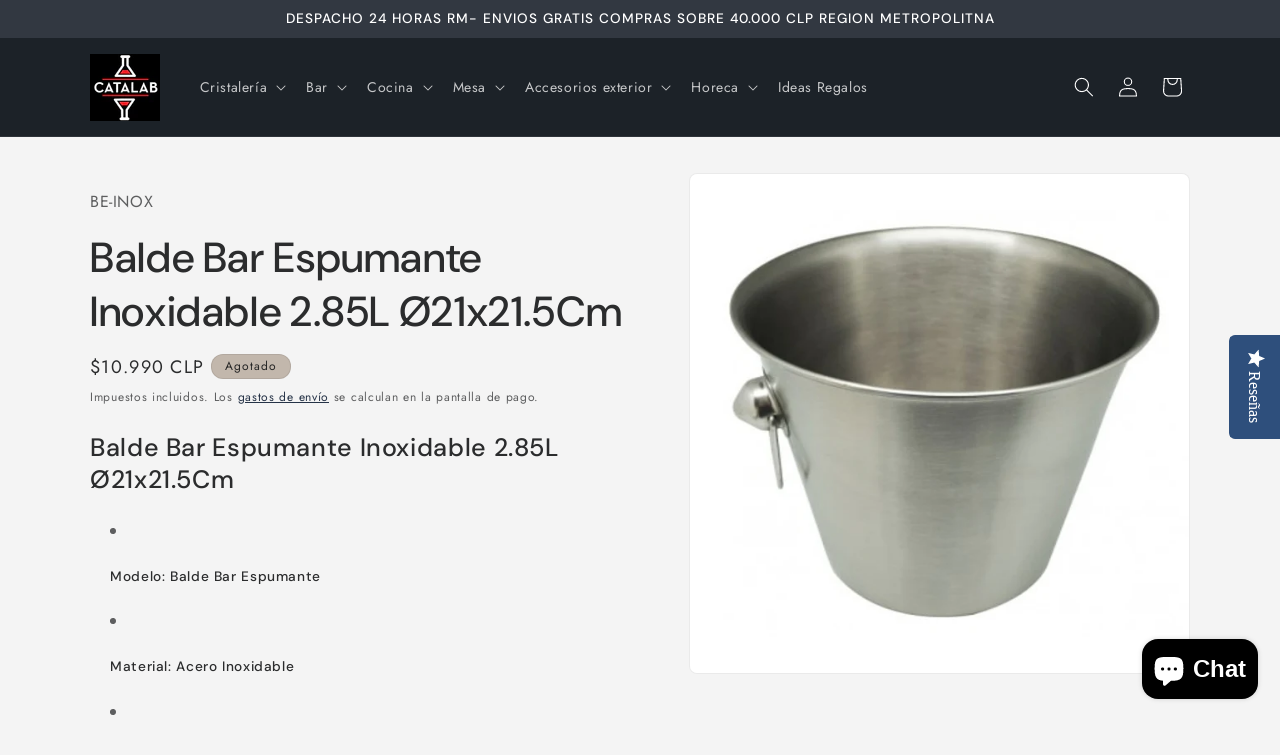

--- FILE ---
content_type: text/html; charset=utf-8
request_url: https://catalab.cl/products/balde-bar-espumante-inoxidable-2-85l-o21x21-5cm
body_size: 33167
content:
<!doctype html>
<html class="js" lang="es">
  <head>
    <meta charset="utf-8">
    <meta http-equiv="X-UA-Compatible" content="IE=edge">
    <meta name="viewport" content="width=device-width,initial-scale=1">
    <meta name="theme-color" content="">
    <link rel="canonical" href="https://catalab.cl/products/balde-bar-espumante-inoxidable-2-85l-o21x21-5cm"><link rel="icon" type="image/png" href="//catalab.cl/cdn/shop/files/logonuevorojo_-_copia.jpg?crop=center&height=32&v=1613516855&width=32"><link rel="preconnect" href="https://fonts.shopifycdn.com" crossorigin><title>
      Balde Bar Espumante Inoxidable 2.85L Ø21x21.5Cm
 &ndash; CATALAB</title>

    
      <meta name="description" content="Balde Bar Espumante Inoxidable 2.85L Ø21x21.5Cm Modelo: Balde Bar Espumante Material: Acero Inoxidable Medida: ø21x21.5 CM Capacidad: 2.85L">
    

    

<meta property="og:site_name" content="CATALAB">
<meta property="og:url" content="https://catalab.cl/products/balde-bar-espumante-inoxidable-2-85l-o21x21-5cm">
<meta property="og:title" content="Balde Bar Espumante Inoxidable 2.85L Ø21x21.5Cm">
<meta property="og:type" content="product">
<meta property="og:description" content="Balde Bar Espumante Inoxidable 2.85L Ø21x21.5Cm Modelo: Balde Bar Espumante Material: Acero Inoxidable Medida: ø21x21.5 CM Capacidad: 2.85L"><meta property="og:image" content="http://catalab.cl/cdn/shop/products/balde-bar-espumante-inox-285l-o21x215cm_1.jpg?v=1678149227">
  <meta property="og:image:secure_url" content="https://catalab.cl/cdn/shop/products/balde-bar-espumante-inox-285l-o21x215cm_1.jpg?v=1678149227">
  <meta property="og:image:width" content="600">
  <meta property="og:image:height" content="600"><meta property="og:price:amount" content="10,990">
  <meta property="og:price:currency" content="CLP"><meta name="twitter:card" content="summary_large_image">
<meta name="twitter:title" content="Balde Bar Espumante Inoxidable 2.85L Ø21x21.5Cm">
<meta name="twitter:description" content="Balde Bar Espumante Inoxidable 2.85L Ø21x21.5Cm Modelo: Balde Bar Espumante Material: Acero Inoxidable Medida: ø21x21.5 CM Capacidad: 2.85L">


    <script src="//catalab.cl/cdn/shop/t/9/assets/constants.js?v=132983761750457495441744067389" defer="defer"></script>
    <script src="//catalab.cl/cdn/shop/t/9/assets/pubsub.js?v=25310214064522200911744067391" defer="defer"></script>
    <script src="//catalab.cl/cdn/shop/t/9/assets/global.js?v=184345515105158409801744067389" defer="defer"></script>
    <script src="//catalab.cl/cdn/shop/t/9/assets/details-disclosure.js?v=13653116266235556501744067389" defer="defer"></script>
    <script src="//catalab.cl/cdn/shop/t/9/assets/details-modal.js?v=25581673532751508451744067389" defer="defer"></script>
    <script src="//catalab.cl/cdn/shop/t/9/assets/search-form.js?v=133129549252120666541744067391" defer="defer"></script><script>window.performance && window.performance.mark && window.performance.mark('shopify.content_for_header.start');</script><meta name="google-site-verification" content="2xW4eBQR_E0LvZ1JqyavHxMP6ywJaTR_x8FAzAea24c">
<meta id="shopify-digital-wallet" name="shopify-digital-wallet" content="/8624832592/digital_wallets/dialog">
<link rel="alternate" type="application/json+oembed" href="https://catalab.cl/products/balde-bar-espumante-inoxidable-2-85l-o21x21-5cm.oembed">
<script async="async" src="/checkouts/internal/preloads.js?locale=es-CL"></script>
<script id="shopify-features" type="application/json">{"accessToken":"8d1749199617382d9e10bb0d43e9c6bc","betas":["rich-media-storefront-analytics"],"domain":"catalab.cl","predictiveSearch":true,"shopId":8624832592,"locale":"es"}</script>
<script>var Shopify = Shopify || {};
Shopify.shop = "catalab.myshopify.com";
Shopify.locale = "es";
Shopify.currency = {"active":"CLP","rate":"1.0"};
Shopify.country = "CL";
Shopify.theme = {"name":"Trade","id":142141391030,"schema_name":"Trade","schema_version":"15.3.0","theme_store_id":2699,"role":"main"};
Shopify.theme.handle = "null";
Shopify.theme.style = {"id":null,"handle":null};
Shopify.cdnHost = "catalab.cl/cdn";
Shopify.routes = Shopify.routes || {};
Shopify.routes.root = "/";</script>
<script type="module">!function(o){(o.Shopify=o.Shopify||{}).modules=!0}(window);</script>
<script>!function(o){function n(){var o=[];function n(){o.push(Array.prototype.slice.apply(arguments))}return n.q=o,n}var t=o.Shopify=o.Shopify||{};t.loadFeatures=n(),t.autoloadFeatures=n()}(window);</script>
<script id="shop-js-analytics" type="application/json">{"pageType":"product"}</script>
<script defer="defer" async type="module" src="//catalab.cl/cdn/shopifycloud/shop-js/modules/v2/client.init-shop-cart-sync_BSQ69bm3.es.esm.js"></script>
<script defer="defer" async type="module" src="//catalab.cl/cdn/shopifycloud/shop-js/modules/v2/chunk.common_CIqZBrE6.esm.js"></script>
<script type="module">
  await import("//catalab.cl/cdn/shopifycloud/shop-js/modules/v2/client.init-shop-cart-sync_BSQ69bm3.es.esm.js");
await import("//catalab.cl/cdn/shopifycloud/shop-js/modules/v2/chunk.common_CIqZBrE6.esm.js");

  window.Shopify.SignInWithShop?.initShopCartSync?.({"fedCMEnabled":true,"windoidEnabled":true});

</script>
<script>(function() {
  var isLoaded = false;
  function asyncLoad() {
    if (isLoaded) return;
    isLoaded = true;
    var urls = ["\/\/shopify.privy.com\/widget.js?shop=catalab.myshopify.com","\/\/staticw2.yotpo.com\/qS4Ll1ufGRNnvHYOyPQiEDiB0xB5U31pgp3ihoQT\/widget.js?shop=catalab.myshopify.com","https:\/\/chimpstatic.com\/mcjs-connected\/js\/users\/ca171a4a4469dd6d645627500\/c86e09b4d3df7a37c608c5edc.js?shop=catalab.myshopify.com","https:\/\/dashboard.mailerlite.com\/shopify\/15467\/1138105?shop=catalab.myshopify.com","https:\/\/cdn.hextom.com\/js\/ultimatesalesboost.js?shop=catalab.myshopify.com"];
    for (var i = 0; i < urls.length; i++) {
      var s = document.createElement('script');
      s.type = 'text/javascript';
      s.async = true;
      s.src = urls[i];
      var x = document.getElementsByTagName('script')[0];
      x.parentNode.insertBefore(s, x);
    }
  };
  if(window.attachEvent) {
    window.attachEvent('onload', asyncLoad);
  } else {
    window.addEventListener('load', asyncLoad, false);
  }
})();</script>
<script id="__st">var __st={"a":8624832592,"offset":-10800,"reqid":"50849955-3e23-493e-93d3-e99f47acf437-1768926346","pageurl":"catalab.cl\/products\/balde-bar-espumante-inoxidable-2-85l-o21x21-5cm","u":"4c550a2f3839","p":"product","rtyp":"product","rid":4333665714256};</script>
<script>window.ShopifyPaypalV4VisibilityTracking = true;</script>
<script id="captcha-bootstrap">!function(){'use strict';const t='contact',e='account',n='new_comment',o=[[t,t],['blogs',n],['comments',n],[t,'customer']],c=[[e,'customer_login'],[e,'guest_login'],[e,'recover_customer_password'],[e,'create_customer']],r=t=>t.map((([t,e])=>`form[action*='/${t}']:not([data-nocaptcha='true']) input[name='form_type'][value='${e}']`)).join(','),a=t=>()=>t?[...document.querySelectorAll(t)].map((t=>t.form)):[];function s(){const t=[...o],e=r(t);return a(e)}const i='password',u='form_key',d=['recaptcha-v3-token','g-recaptcha-response','h-captcha-response',i],f=()=>{try{return window.sessionStorage}catch{return}},m='__shopify_v',_=t=>t.elements[u];function p(t,e,n=!1){try{const o=window.sessionStorage,c=JSON.parse(o.getItem(e)),{data:r}=function(t){const{data:e,action:n}=t;return t[m]||n?{data:e,action:n}:{data:t,action:n}}(c);for(const[e,n]of Object.entries(r))t.elements[e]&&(t.elements[e].value=n);n&&o.removeItem(e)}catch(o){console.error('form repopulation failed',{error:o})}}const l='form_type',E='cptcha';function T(t){t.dataset[E]=!0}const w=window,h=w.document,L='Shopify',v='ce_forms',y='captcha';let A=!1;((t,e)=>{const n=(g='f06e6c50-85a8-45c8-87d0-21a2b65856fe',I='https://cdn.shopify.com/shopifycloud/storefront-forms-hcaptcha/ce_storefront_forms_captcha_hcaptcha.v1.5.2.iife.js',D={infoText:'Protegido por hCaptcha',privacyText:'Privacidad',termsText:'Términos'},(t,e,n)=>{const o=w[L][v],c=o.bindForm;if(c)return c(t,g,e,D).then(n);var r;o.q.push([[t,g,e,D],n]),r=I,A||(h.body.append(Object.assign(h.createElement('script'),{id:'captcha-provider',async:!0,src:r})),A=!0)});var g,I,D;w[L]=w[L]||{},w[L][v]=w[L][v]||{},w[L][v].q=[],w[L][y]=w[L][y]||{},w[L][y].protect=function(t,e){n(t,void 0,e),T(t)},Object.freeze(w[L][y]),function(t,e,n,w,h,L){const[v,y,A,g]=function(t,e,n){const i=e?o:[],u=t?c:[],d=[...i,...u],f=r(d),m=r(i),_=r(d.filter((([t,e])=>n.includes(e))));return[a(f),a(m),a(_),s()]}(w,h,L),I=t=>{const e=t.target;return e instanceof HTMLFormElement?e:e&&e.form},D=t=>v().includes(t);t.addEventListener('submit',(t=>{const e=I(t);if(!e)return;const n=D(e)&&!e.dataset.hcaptchaBound&&!e.dataset.recaptchaBound,o=_(e),c=g().includes(e)&&(!o||!o.value);(n||c)&&t.preventDefault(),c&&!n&&(function(t){try{if(!f())return;!function(t){const e=f();if(!e)return;const n=_(t);if(!n)return;const o=n.value;o&&e.removeItem(o)}(t);const e=Array.from(Array(32),(()=>Math.random().toString(36)[2])).join('');!function(t,e){_(t)||t.append(Object.assign(document.createElement('input'),{type:'hidden',name:u})),t.elements[u].value=e}(t,e),function(t,e){const n=f();if(!n)return;const o=[...t.querySelectorAll(`input[type='${i}']`)].map((({name:t})=>t)),c=[...d,...o],r={};for(const[a,s]of new FormData(t).entries())c.includes(a)||(r[a]=s);n.setItem(e,JSON.stringify({[m]:1,action:t.action,data:r}))}(t,e)}catch(e){console.error('failed to persist form',e)}}(e),e.submit())}));const S=(t,e)=>{t&&!t.dataset[E]&&(n(t,e.some((e=>e===t))),T(t))};for(const o of['focusin','change'])t.addEventListener(o,(t=>{const e=I(t);D(e)&&S(e,y())}));const B=e.get('form_key'),M=e.get(l),P=B&&M;t.addEventListener('DOMContentLoaded',(()=>{const t=y();if(P)for(const e of t)e.elements[l].value===M&&p(e,B);[...new Set([...A(),...v().filter((t=>'true'===t.dataset.shopifyCaptcha))])].forEach((e=>S(e,t)))}))}(h,new URLSearchParams(w.location.search),n,t,e,['guest_login'])})(!0,!0)}();</script>
<script integrity="sha256-4kQ18oKyAcykRKYeNunJcIwy7WH5gtpwJnB7kiuLZ1E=" data-source-attribution="shopify.loadfeatures" defer="defer" src="//catalab.cl/cdn/shopifycloud/storefront/assets/storefront/load_feature-a0a9edcb.js" crossorigin="anonymous"></script>
<script data-source-attribution="shopify.dynamic_checkout.dynamic.init">var Shopify=Shopify||{};Shopify.PaymentButton=Shopify.PaymentButton||{isStorefrontPortableWallets:!0,init:function(){window.Shopify.PaymentButton.init=function(){};var t=document.createElement("script");t.src="https://catalab.cl/cdn/shopifycloud/portable-wallets/latest/portable-wallets.es.js",t.type="module",document.head.appendChild(t)}};
</script>
<script data-source-attribution="shopify.dynamic_checkout.buyer_consent">
  function portableWalletsHideBuyerConsent(e){var t=document.getElementById("shopify-buyer-consent"),n=document.getElementById("shopify-subscription-policy-button");t&&n&&(t.classList.add("hidden"),t.setAttribute("aria-hidden","true"),n.removeEventListener("click",e))}function portableWalletsShowBuyerConsent(e){var t=document.getElementById("shopify-buyer-consent"),n=document.getElementById("shopify-subscription-policy-button");t&&n&&(t.classList.remove("hidden"),t.removeAttribute("aria-hidden"),n.addEventListener("click",e))}window.Shopify?.PaymentButton&&(window.Shopify.PaymentButton.hideBuyerConsent=portableWalletsHideBuyerConsent,window.Shopify.PaymentButton.showBuyerConsent=portableWalletsShowBuyerConsent);
</script>
<script>
  function portableWalletsCleanup(e){e&&e.src&&console.error("Failed to load portable wallets script "+e.src);var t=document.querySelectorAll("shopify-accelerated-checkout .shopify-payment-button__skeleton, shopify-accelerated-checkout-cart .wallet-cart-button__skeleton"),e=document.getElementById("shopify-buyer-consent");for(let e=0;e<t.length;e++)t[e].remove();e&&e.remove()}function portableWalletsNotLoadedAsModule(e){e instanceof ErrorEvent&&"string"==typeof e.message&&e.message.includes("import.meta")&&"string"==typeof e.filename&&e.filename.includes("portable-wallets")&&(window.removeEventListener("error",portableWalletsNotLoadedAsModule),window.Shopify.PaymentButton.failedToLoad=e,"loading"===document.readyState?document.addEventListener("DOMContentLoaded",window.Shopify.PaymentButton.init):window.Shopify.PaymentButton.init())}window.addEventListener("error",portableWalletsNotLoadedAsModule);
</script>

<script type="module" src="https://catalab.cl/cdn/shopifycloud/portable-wallets/latest/portable-wallets.es.js" onError="portableWalletsCleanup(this)" crossorigin="anonymous"></script>
<script nomodule>
  document.addEventListener("DOMContentLoaded", portableWalletsCleanup);
</script>

<link id="shopify-accelerated-checkout-styles" rel="stylesheet" media="screen" href="https://catalab.cl/cdn/shopifycloud/portable-wallets/latest/accelerated-checkout-backwards-compat.css" crossorigin="anonymous">
<style id="shopify-accelerated-checkout-cart">
        #shopify-buyer-consent {
  margin-top: 1em;
  display: inline-block;
  width: 100%;
}

#shopify-buyer-consent.hidden {
  display: none;
}

#shopify-subscription-policy-button {
  background: none;
  border: none;
  padding: 0;
  text-decoration: underline;
  font-size: inherit;
  cursor: pointer;
}

#shopify-subscription-policy-button::before {
  box-shadow: none;
}

      </style>
<script id="sections-script" data-sections="header" defer="defer" src="//catalab.cl/cdn/shop/t/9/compiled_assets/scripts.js?v=1143"></script>
<script>window.performance && window.performance.mark && window.performance.mark('shopify.content_for_header.end');</script>


    <style data-shopify>
      @font-face {
  font-family: Jost;
  font-weight: 400;
  font-style: normal;
  font-display: swap;
  src: url("//catalab.cl/cdn/fonts/jost/jost_n4.d47a1b6347ce4a4c9f437608011273009d91f2b7.woff2") format("woff2"),
       url("//catalab.cl/cdn/fonts/jost/jost_n4.791c46290e672b3f85c3d1c651ef2efa3819eadd.woff") format("woff");
}

      @font-face {
  font-family: Jost;
  font-weight: 700;
  font-style: normal;
  font-display: swap;
  src: url("//catalab.cl/cdn/fonts/jost/jost_n7.921dc18c13fa0b0c94c5e2517ffe06139c3615a3.woff2") format("woff2"),
       url("//catalab.cl/cdn/fonts/jost/jost_n7.cbfc16c98c1e195f46c536e775e4e959c5f2f22b.woff") format("woff");
}

      @font-face {
  font-family: Jost;
  font-weight: 400;
  font-style: italic;
  font-display: swap;
  src: url("//catalab.cl/cdn/fonts/jost/jost_i4.b690098389649750ada222b9763d55796c5283a5.woff2") format("woff2"),
       url("//catalab.cl/cdn/fonts/jost/jost_i4.fd766415a47e50b9e391ae7ec04e2ae25e7e28b0.woff") format("woff");
}

      @font-face {
  font-family: Jost;
  font-weight: 700;
  font-style: italic;
  font-display: swap;
  src: url("//catalab.cl/cdn/fonts/jost/jost_i7.d8201b854e41e19d7ed9b1a31fe4fe71deea6d3f.woff2") format("woff2"),
       url("//catalab.cl/cdn/fonts/jost/jost_i7.eae515c34e26b6c853efddc3fc0c552e0de63757.woff") format("woff");
}

      @font-face {
  font-family: "DM Sans";
  font-weight: 500;
  font-style: normal;
  font-display: swap;
  src: url("//catalab.cl/cdn/fonts/dm_sans/dmsans_n5.8a0f1984c77eb7186ceb87c4da2173ff65eb012e.woff2") format("woff2"),
       url("//catalab.cl/cdn/fonts/dm_sans/dmsans_n5.9ad2e755a89e15b3d6c53259daad5fc9609888e6.woff") format("woff");
}


      
        :root,
        .color-scheme-1 {
          --color-background: 244,244,244;
        
          --gradient-background: #f4f4f4;
        

        

        --color-foreground: 43,44,45;
        --color-background-contrast: 180,180,180;
        --color-shadow: 0,17,40;
        --color-button: 183,172,162;
        --color-button-text: 38,38,38;
        --color-secondary-button: 244,244,244;
        --color-secondary-button-text: 0,17,40;
        --color-link: 0,17,40;
        --color-badge-foreground: 43,44,45;
        --color-badge-background: 244,244,244;
        --color-badge-border: 43,44,45;
        --payment-terms-background-color: rgb(244 244 244);
      }
      
        
        .color-scheme-2 {
          --color-background: 255,255,255;
        
          --gradient-background: #ffffff;
        

        

        --color-foreground: 38,38,38;
        --color-background-contrast: 191,191,191;
        --color-shadow: 0,17,40;
        --color-button: 121,112,104;
        --color-button-text: 255,255,255;
        --color-secondary-button: 255,255,255;
        --color-secondary-button-text: 121,117,114;
        --color-link: 121,117,114;
        --color-badge-foreground: 38,38,38;
        --color-badge-background: 255,255,255;
        --color-badge-border: 38,38,38;
        --payment-terms-background-color: rgb(255 255 255);
      }
      
        
        .color-scheme-3 {
          --color-background: 194,183,172;
        
          --gradient-background: #c2b7ac;
        

        

        --color-foreground: 38,38,38;
        --color-background-contrast: 137,119,101;
        --color-shadow: 0,17,40;
        --color-button: 253,253,253;
        --color-button-text: 38,38,38;
        --color-secondary-button: 194,183,172;
        --color-secondary-button-text: 84,72,60;
        --color-link: 84,72,60;
        --color-badge-foreground: 38,38,38;
        --color-badge-background: 194,183,172;
        --color-badge-border: 38,38,38;
        --payment-terms-background-color: rgb(194 183 172);
      }
      
        
        .color-scheme-4 {
          --color-background: 28,34,40;
        
          --gradient-background: #1c2228;
        

        

        --color-foreground: 255,255,255;
        --color-background-contrast: 39,47,55;
        --color-shadow: 0,17,40;
        --color-button: 255,255,255;
        --color-button-text: 0,17,40;
        --color-secondary-button: 28,34,40;
        --color-secondary-button-text: 255,255,255;
        --color-link: 255,255,255;
        --color-badge-foreground: 255,255,255;
        --color-badge-background: 28,34,40;
        --color-badge-border: 255,255,255;
        --payment-terms-background-color: rgb(28 34 40);
      }
      
        
        .color-scheme-5 {
          --color-background: 50,56,65;
        
          --gradient-background: #323841;
        

        

        --color-foreground: 255,255,255;
        --color-background-contrast: 61,68,79;
        --color-shadow: 0,17,40;
        --color-button: 183,172,162;
        --color-button-text: 38,38,38;
        --color-secondary-button: 50,56,65;
        --color-secondary-button-text: 255,255,255;
        --color-link: 255,255,255;
        --color-badge-foreground: 255,255,255;
        --color-badge-background: 50,56,65;
        --color-badge-border: 255,255,255;
        --payment-terms-background-color: rgb(50 56 65);
      }
      

      body, .color-scheme-1, .color-scheme-2, .color-scheme-3, .color-scheme-4, .color-scheme-5 {
        color: rgba(var(--color-foreground), 0.75);
        background-color: rgb(var(--color-background));
      }

      :root {
        --font-body-family: Jost, sans-serif;
        --font-body-style: normal;
        --font-body-weight: 400;
        --font-body-weight-bold: 700;

        --font-heading-family: "DM Sans", sans-serif;
        --font-heading-style: normal;
        --font-heading-weight: 500;

        --font-body-scale: 1.0;
        --font-heading-scale: 1.05;

        --media-padding: px;
        --media-border-opacity: 0.05;
        --media-border-width: 1px;
        --media-radius: 8px;
        --media-shadow-opacity: 0.0;
        --media-shadow-horizontal-offset: 0px;
        --media-shadow-vertical-offset: 4px;
        --media-shadow-blur-radius: 5px;
        --media-shadow-visible: 0;

        --page-width: 120rem;
        --page-width-margin: 0rem;

        --product-card-image-padding: 1.2rem;
        --product-card-corner-radius: 0.8rem;
        --product-card-text-alignment: left;
        --product-card-border-width: 0.0rem;
        --product-card-border-opacity: 0.1;
        --product-card-shadow-opacity: 0.0;
        --product-card-shadow-visible: 0;
        --product-card-shadow-horizontal-offset: 0.0rem;
        --product-card-shadow-vertical-offset: 0.4rem;
        --product-card-shadow-blur-radius: 0.5rem;

        --collection-card-image-padding: 0.0rem;
        --collection-card-corner-radius: 0.8rem;
        --collection-card-text-alignment: left;
        --collection-card-border-width: 0.0rem;
        --collection-card-border-opacity: 0.1;
        --collection-card-shadow-opacity: 0.0;
        --collection-card-shadow-visible: 0;
        --collection-card-shadow-horizontal-offset: 0.0rem;
        --collection-card-shadow-vertical-offset: 0.4rem;
        --collection-card-shadow-blur-radius: 0.5rem;

        --blog-card-image-padding: 0.0rem;
        --blog-card-corner-radius: 0.8rem;
        --blog-card-text-alignment: left;
        --blog-card-border-width: 0.0rem;
        --blog-card-border-opacity: 0.1;
        --blog-card-shadow-opacity: 0.0;
        --blog-card-shadow-visible: 0;
        --blog-card-shadow-horizontal-offset: 0.0rem;
        --blog-card-shadow-vertical-offset: 0.4rem;
        --blog-card-shadow-blur-radius: 0.5rem;

        --badge-corner-radius: 4.0rem;

        --popup-border-width: 1px;
        --popup-border-opacity: 0.1;
        --popup-corner-radius: 8px;
        --popup-shadow-opacity: 0.05;
        --popup-shadow-horizontal-offset: 0px;
        --popup-shadow-vertical-offset: 4px;
        --popup-shadow-blur-radius: 5px;

        --drawer-border-width: 1px;
        --drawer-border-opacity: 0.1;
        --drawer-shadow-opacity: 0.0;
        --drawer-shadow-horizontal-offset: 0px;
        --drawer-shadow-vertical-offset: 4px;
        --drawer-shadow-blur-radius: 5px;

        --spacing-sections-desktop: 0px;
        --spacing-sections-mobile: 0px;

        --grid-desktop-vertical-spacing: 12px;
        --grid-desktop-horizontal-spacing: 12px;
        --grid-mobile-vertical-spacing: 6px;
        --grid-mobile-horizontal-spacing: 6px;

        --text-boxes-border-opacity: 0.1;
        --text-boxes-border-width: 0px;
        --text-boxes-radius: 8px;
        --text-boxes-shadow-opacity: 0.0;
        --text-boxes-shadow-visible: 0;
        --text-boxes-shadow-horizontal-offset: 0px;
        --text-boxes-shadow-vertical-offset: 4px;
        --text-boxes-shadow-blur-radius: 5px;

        --buttons-radius: 6px;
        --buttons-radius-outset: 7px;
        --buttons-border-width: 1px;
        --buttons-border-opacity: 1.0;
        --buttons-shadow-opacity: 0.0;
        --buttons-shadow-visible: 0;
        --buttons-shadow-horizontal-offset: 0px;
        --buttons-shadow-vertical-offset: 4px;
        --buttons-shadow-blur-radius: 5px;
        --buttons-border-offset: 0.3px;

        --inputs-radius: 6px;
        --inputs-border-width: 1px;
        --inputs-border-opacity: 0.55;
        --inputs-shadow-opacity: 0.0;
        --inputs-shadow-horizontal-offset: 0px;
        --inputs-margin-offset: 0px;
        --inputs-shadow-vertical-offset: 4px;
        --inputs-shadow-blur-radius: 5px;
        --inputs-radius-outset: 7px;

        --variant-pills-radius: 40px;
        --variant-pills-border-width: 1px;
        --variant-pills-border-opacity: 0.55;
        --variant-pills-shadow-opacity: 0.0;
        --variant-pills-shadow-horizontal-offset: 0px;
        --variant-pills-shadow-vertical-offset: 4px;
        --variant-pills-shadow-blur-radius: 5px;
      }

      *,
      *::before,
      *::after {
        box-sizing: inherit;
      }

      html {
        box-sizing: border-box;
        font-size: calc(var(--font-body-scale) * 62.5%);
        height: 100%;
      }

      body {
        display: grid;
        grid-template-rows: auto auto 1fr auto;
        grid-template-columns: 100%;
        min-height: 100%;
        margin: 0;
        font-size: 1.5rem;
        letter-spacing: 0.06rem;
        line-height: calc(1 + 0.8 / var(--font-body-scale));
        font-family: var(--font-body-family);
        font-style: var(--font-body-style);
        font-weight: var(--font-body-weight);
      }

      @media screen and (min-width: 750px) {
        body {
          font-size: 1.6rem;
        }
      }
    </style>

    <link href="//catalab.cl/cdn/shop/t/9/assets/base.css?v=159841507637079171801744067389" rel="stylesheet" type="text/css" media="all" />
    <link rel="stylesheet" href="//catalab.cl/cdn/shop/t/9/assets/component-cart-items.css?v=123238115697927560811744067389" media="print" onload="this.media='all'">
      <link rel="preload" as="font" href="//catalab.cl/cdn/fonts/jost/jost_n4.d47a1b6347ce4a4c9f437608011273009d91f2b7.woff2" type="font/woff2" crossorigin>
      

      <link rel="preload" as="font" href="//catalab.cl/cdn/fonts/dm_sans/dmsans_n5.8a0f1984c77eb7186ceb87c4da2173ff65eb012e.woff2" type="font/woff2" crossorigin>
      
<link
        rel="stylesheet"
        href="//catalab.cl/cdn/shop/t/9/assets/component-predictive-search.css?v=118923337488134913561744067389"
        media="print"
        onload="this.media='all'"
      ><script>
      if (Shopify.designMode) {
        document.documentElement.classList.add('shopify-design-mode');
      }
    </script>
  <!-- BEGIN app block: shopify://apps/yotpo-product-reviews/blocks/settings/eb7dfd7d-db44-4334-bc49-c893b51b36cf -->


<script type="text/javascript">
  (function e(){var e=document.createElement("script");
  e.type="text/javascript",e.async=true,
  e.src="//staticw2.yotpo.com//widget.js?lang=es";
  var t=document.getElementsByTagName("script")[0];
  t.parentNode.insertBefore(e,t)})();
</script>



  
<!-- END app block --><script src="https://cdn.shopify.com/extensions/e4b3a77b-20c9-4161-b1bb-deb87046128d/inbox-1253/assets/inbox-chat-loader.js" type="text/javascript" defer="defer"></script>
<script src="https://cdn.shopify.com/extensions/019bc832-2567-76d1-a4f0-9d7b9fba6249/hextom-sales-boost-70/assets/ultimatesalesboost.js" type="text/javascript" defer="defer"></script>
<link href="https://monorail-edge.shopifysvc.com" rel="dns-prefetch">
<script>(function(){if ("sendBeacon" in navigator && "performance" in window) {try {var session_token_from_headers = performance.getEntriesByType('navigation')[0].serverTiming.find(x => x.name == '_s').description;} catch {var session_token_from_headers = undefined;}var session_cookie_matches = document.cookie.match(/_shopify_s=([^;]*)/);var session_token_from_cookie = session_cookie_matches && session_cookie_matches.length === 2 ? session_cookie_matches[1] : "";var session_token = session_token_from_headers || session_token_from_cookie || "";function handle_abandonment_event(e) {var entries = performance.getEntries().filter(function(entry) {return /monorail-edge.shopifysvc.com/.test(entry.name);});if (!window.abandonment_tracked && entries.length === 0) {window.abandonment_tracked = true;var currentMs = Date.now();var navigation_start = performance.timing.navigationStart;var payload = {shop_id: 8624832592,url: window.location.href,navigation_start,duration: currentMs - navigation_start,session_token,page_type: "product"};window.navigator.sendBeacon("https://monorail-edge.shopifysvc.com/v1/produce", JSON.stringify({schema_id: "online_store_buyer_site_abandonment/1.1",payload: payload,metadata: {event_created_at_ms: currentMs,event_sent_at_ms: currentMs}}));}}window.addEventListener('pagehide', handle_abandonment_event);}}());</script>
<script id="web-pixels-manager-setup">(function e(e,d,r,n,o){if(void 0===o&&(o={}),!Boolean(null===(a=null===(i=window.Shopify)||void 0===i?void 0:i.analytics)||void 0===a?void 0:a.replayQueue)){var i,a;window.Shopify=window.Shopify||{};var t=window.Shopify;t.analytics=t.analytics||{};var s=t.analytics;s.replayQueue=[],s.publish=function(e,d,r){return s.replayQueue.push([e,d,r]),!0};try{self.performance.mark("wpm:start")}catch(e){}var l=function(){var e={modern:/Edge?\/(1{2}[4-9]|1[2-9]\d|[2-9]\d{2}|\d{4,})\.\d+(\.\d+|)|Firefox\/(1{2}[4-9]|1[2-9]\d|[2-9]\d{2}|\d{4,})\.\d+(\.\d+|)|Chrom(ium|e)\/(9{2}|\d{3,})\.\d+(\.\d+|)|(Maci|X1{2}).+ Version\/(15\.\d+|(1[6-9]|[2-9]\d|\d{3,})\.\d+)([,.]\d+|)( \(\w+\)|)( Mobile\/\w+|) Safari\/|Chrome.+OPR\/(9{2}|\d{3,})\.\d+\.\d+|(CPU[ +]OS|iPhone[ +]OS|CPU[ +]iPhone|CPU IPhone OS|CPU iPad OS)[ +]+(15[._]\d+|(1[6-9]|[2-9]\d|\d{3,})[._]\d+)([._]\d+|)|Android:?[ /-](13[3-9]|1[4-9]\d|[2-9]\d{2}|\d{4,})(\.\d+|)(\.\d+|)|Android.+Firefox\/(13[5-9]|1[4-9]\d|[2-9]\d{2}|\d{4,})\.\d+(\.\d+|)|Android.+Chrom(ium|e)\/(13[3-9]|1[4-9]\d|[2-9]\d{2}|\d{4,})\.\d+(\.\d+|)|SamsungBrowser\/([2-9]\d|\d{3,})\.\d+/,legacy:/Edge?\/(1[6-9]|[2-9]\d|\d{3,})\.\d+(\.\d+|)|Firefox\/(5[4-9]|[6-9]\d|\d{3,})\.\d+(\.\d+|)|Chrom(ium|e)\/(5[1-9]|[6-9]\d|\d{3,})\.\d+(\.\d+|)([\d.]+$|.*Safari\/(?![\d.]+ Edge\/[\d.]+$))|(Maci|X1{2}).+ Version\/(10\.\d+|(1[1-9]|[2-9]\d|\d{3,})\.\d+)([,.]\d+|)( \(\w+\)|)( Mobile\/\w+|) Safari\/|Chrome.+OPR\/(3[89]|[4-9]\d|\d{3,})\.\d+\.\d+|(CPU[ +]OS|iPhone[ +]OS|CPU[ +]iPhone|CPU IPhone OS|CPU iPad OS)[ +]+(10[._]\d+|(1[1-9]|[2-9]\d|\d{3,})[._]\d+)([._]\d+|)|Android:?[ /-](13[3-9]|1[4-9]\d|[2-9]\d{2}|\d{4,})(\.\d+|)(\.\d+|)|Mobile Safari.+OPR\/([89]\d|\d{3,})\.\d+\.\d+|Android.+Firefox\/(13[5-9]|1[4-9]\d|[2-9]\d{2}|\d{4,})\.\d+(\.\d+|)|Android.+Chrom(ium|e)\/(13[3-9]|1[4-9]\d|[2-9]\d{2}|\d{4,})\.\d+(\.\d+|)|Android.+(UC? ?Browser|UCWEB|U3)[ /]?(15\.([5-9]|\d{2,})|(1[6-9]|[2-9]\d|\d{3,})\.\d+)\.\d+|SamsungBrowser\/(5\.\d+|([6-9]|\d{2,})\.\d+)|Android.+MQ{2}Browser\/(14(\.(9|\d{2,})|)|(1[5-9]|[2-9]\d|\d{3,})(\.\d+|))(\.\d+|)|K[Aa][Ii]OS\/(3\.\d+|([4-9]|\d{2,})\.\d+)(\.\d+|)/},d=e.modern,r=e.legacy,n=navigator.userAgent;return n.match(d)?"modern":n.match(r)?"legacy":"unknown"}(),u="modern"===l?"modern":"legacy",c=(null!=n?n:{modern:"",legacy:""})[u],f=function(e){return[e.baseUrl,"/wpm","/b",e.hashVersion,"modern"===e.buildTarget?"m":"l",".js"].join("")}({baseUrl:d,hashVersion:r,buildTarget:u}),m=function(e){var d=e.version,r=e.bundleTarget,n=e.surface,o=e.pageUrl,i=e.monorailEndpoint;return{emit:function(e){var a=e.status,t=e.errorMsg,s=(new Date).getTime(),l=JSON.stringify({metadata:{event_sent_at_ms:s},events:[{schema_id:"web_pixels_manager_load/3.1",payload:{version:d,bundle_target:r,page_url:o,status:a,surface:n,error_msg:t},metadata:{event_created_at_ms:s}}]});if(!i)return console&&console.warn&&console.warn("[Web Pixels Manager] No Monorail endpoint provided, skipping logging."),!1;try{return self.navigator.sendBeacon.bind(self.navigator)(i,l)}catch(e){}var u=new XMLHttpRequest;try{return u.open("POST",i,!0),u.setRequestHeader("Content-Type","text/plain"),u.send(l),!0}catch(e){return console&&console.warn&&console.warn("[Web Pixels Manager] Got an unhandled error while logging to Monorail."),!1}}}}({version:r,bundleTarget:l,surface:e.surface,pageUrl:self.location.href,monorailEndpoint:e.monorailEndpoint});try{o.browserTarget=l,function(e){var d=e.src,r=e.async,n=void 0===r||r,o=e.onload,i=e.onerror,a=e.sri,t=e.scriptDataAttributes,s=void 0===t?{}:t,l=document.createElement("script"),u=document.querySelector("head"),c=document.querySelector("body");if(l.async=n,l.src=d,a&&(l.integrity=a,l.crossOrigin="anonymous"),s)for(var f in s)if(Object.prototype.hasOwnProperty.call(s,f))try{l.dataset[f]=s[f]}catch(e){}if(o&&l.addEventListener("load",o),i&&l.addEventListener("error",i),u)u.appendChild(l);else{if(!c)throw new Error("Did not find a head or body element to append the script");c.appendChild(l)}}({src:f,async:!0,onload:function(){if(!function(){var e,d;return Boolean(null===(d=null===(e=window.Shopify)||void 0===e?void 0:e.analytics)||void 0===d?void 0:d.initialized)}()){var d=window.webPixelsManager.init(e)||void 0;if(d){var r=window.Shopify.analytics;r.replayQueue.forEach((function(e){var r=e[0],n=e[1],o=e[2];d.publishCustomEvent(r,n,o)})),r.replayQueue=[],r.publish=d.publishCustomEvent,r.visitor=d.visitor,r.initialized=!0}}},onerror:function(){return m.emit({status:"failed",errorMsg:"".concat(f," has failed to load")})},sri:function(e){var d=/^sha384-[A-Za-z0-9+/=]+$/;return"string"==typeof e&&d.test(e)}(c)?c:"",scriptDataAttributes:o}),m.emit({status:"loading"})}catch(e){m.emit({status:"failed",errorMsg:(null==e?void 0:e.message)||"Unknown error"})}}})({shopId: 8624832592,storefrontBaseUrl: "https://catalab.cl",extensionsBaseUrl: "https://extensions.shopifycdn.com/cdn/shopifycloud/web-pixels-manager",monorailEndpoint: "https://monorail-edge.shopifysvc.com/unstable/produce_batch",surface: "storefront-renderer",enabledBetaFlags: ["2dca8a86"],webPixelsConfigList: [{"id":"1873969334","configuration":"{\"yotpoStoreId\":\"qS4Ll1ufGRNnvHYOyPQiEDiB0xB5U31pgp3ihoQT\"}","eventPayloadVersion":"v1","runtimeContext":"STRICT","scriptVersion":"8bb37a256888599d9a3d57f0551d3859","type":"APP","apiClientId":70132,"privacyPurposes":["ANALYTICS","MARKETING","SALE_OF_DATA"],"dataSharingAdjustments":{"protectedCustomerApprovalScopes":["read_customer_address","read_customer_email","read_customer_name","read_customer_personal_data","read_customer_phone"]}},{"id":"1741586614","configuration":"{\"pixelCode\":\"D3R75HBC77U37NSPE160\"}","eventPayloadVersion":"v1","runtimeContext":"STRICT","scriptVersion":"22e92c2ad45662f435e4801458fb78cc","type":"APP","apiClientId":4383523,"privacyPurposes":["ANALYTICS","MARKETING","SALE_OF_DATA"],"dataSharingAdjustments":{"protectedCustomerApprovalScopes":["read_customer_address","read_customer_email","read_customer_name","read_customer_personal_data","read_customer_phone"]}},{"id":"1694990518","configuration":"{\"pixel_id\":\"1064353845733660\",\"pixel_type\":\"facebook_pixel\"}","eventPayloadVersion":"v1","runtimeContext":"OPEN","scriptVersion":"ca16bc87fe92b6042fbaa3acc2fbdaa6","type":"APP","apiClientId":2329312,"privacyPurposes":["ANALYTICS","MARKETING","SALE_OF_DATA"],"dataSharingAdjustments":{"protectedCustomerApprovalScopes":["read_customer_address","read_customer_email","read_customer_name","read_customer_personal_data","read_customer_phone"]}},{"id":"1328939190","configuration":"{\"config\":\"{\\\"google_tag_ids\\\":[\\\"G-RD76EJTTNE\\\",\\\"AW-867592691\\\",\\\"GT-M3SPNNS6\\\"],\\\"target_country\\\":\\\"ZZ\\\",\\\"gtag_events\\\":[{\\\"type\\\":\\\"begin_checkout\\\",\\\"action_label\\\":[\\\"G-RD76EJTTNE\\\",\\\"AW-867592691\\\/mxRlCLGMkPIaEPPT2Z0D\\\"]},{\\\"type\\\":\\\"search\\\",\\\"action_label\\\":[\\\"G-RD76EJTTNE\\\",\\\"AW-867592691\\\/a_50CL2MkPIaEPPT2Z0D\\\"]},{\\\"type\\\":\\\"view_item\\\",\\\"action_label\\\":[\\\"G-RD76EJTTNE\\\",\\\"AW-867592691\\\/CIb_CLqMkPIaEPPT2Z0D\\\",\\\"MC-941P1EH7K4\\\"]},{\\\"type\\\":\\\"purchase\\\",\\\"action_label\\\":[\\\"G-RD76EJTTNE\\\",\\\"AW-867592691\\\/E2oyCK6MkPIaEPPT2Z0D\\\",\\\"MC-941P1EH7K4\\\"]},{\\\"type\\\":\\\"page_view\\\",\\\"action_label\\\":[\\\"G-RD76EJTTNE\\\",\\\"AW-867592691\\\/aADZCLeMkPIaEPPT2Z0D\\\",\\\"MC-941P1EH7K4\\\"]},{\\\"type\\\":\\\"add_payment_info\\\",\\\"action_label\\\":[\\\"G-RD76EJTTNE\\\",\\\"AW-867592691\\\/UYRmCMCMkPIaEPPT2Z0D\\\"]},{\\\"type\\\":\\\"add_to_cart\\\",\\\"action_label\\\":[\\\"G-RD76EJTTNE\\\",\\\"AW-867592691\\\/_iY-CLSMkPIaEPPT2Z0D\\\"]}],\\\"enable_monitoring_mode\\\":false}\"}","eventPayloadVersion":"v1","runtimeContext":"OPEN","scriptVersion":"b2a88bafab3e21179ed38636efcd8a93","type":"APP","apiClientId":1780363,"privacyPurposes":[],"dataSharingAdjustments":{"protectedCustomerApprovalScopes":["read_customer_address","read_customer_email","read_customer_name","read_customer_personal_data","read_customer_phone"]}},{"id":"69959862","eventPayloadVersion":"v1","runtimeContext":"LAX","scriptVersion":"1","type":"CUSTOM","privacyPurposes":["ANALYTICS"],"name":"Google Analytics tag (migrated)"},{"id":"shopify-app-pixel","configuration":"{}","eventPayloadVersion":"v1","runtimeContext":"STRICT","scriptVersion":"0450","apiClientId":"shopify-pixel","type":"APP","privacyPurposes":["ANALYTICS","MARKETING"]},{"id":"shopify-custom-pixel","eventPayloadVersion":"v1","runtimeContext":"LAX","scriptVersion":"0450","apiClientId":"shopify-pixel","type":"CUSTOM","privacyPurposes":["ANALYTICS","MARKETING"]}],isMerchantRequest: false,initData: {"shop":{"name":"CATALAB","paymentSettings":{"currencyCode":"CLP"},"myshopifyDomain":"catalab.myshopify.com","countryCode":"CL","storefrontUrl":"https:\/\/catalab.cl"},"customer":null,"cart":null,"checkout":null,"productVariants":[{"price":{"amount":10990.0,"currencyCode":"CLP"},"product":{"title":"Balde Bar Espumante Inoxidable 2.85L Ø21x21.5Cm","vendor":"CATALAB","id":"4333665714256","untranslatedTitle":"Balde Bar Espumante Inoxidable 2.85L Ø21x21.5Cm","url":"\/products\/balde-bar-espumante-inoxidable-2-85l-o21x21-5cm","type":""},"id":"31107016228944","image":{"src":"\/\/catalab.cl\/cdn\/shop\/products\/balde-bar-espumante-inox-285l-o21x215cm_1.jpg?v=1678149227"},"sku":"BE-INOX","title":"Default Title","untranslatedTitle":"Default Title"}],"purchasingCompany":null},},"https://catalab.cl/cdn","fcfee988w5aeb613cpc8e4bc33m6693e112",{"modern":"","legacy":""},{"shopId":"8624832592","storefrontBaseUrl":"https:\/\/catalab.cl","extensionBaseUrl":"https:\/\/extensions.shopifycdn.com\/cdn\/shopifycloud\/web-pixels-manager","surface":"storefront-renderer","enabledBetaFlags":"[\"2dca8a86\"]","isMerchantRequest":"false","hashVersion":"fcfee988w5aeb613cpc8e4bc33m6693e112","publish":"custom","events":"[[\"page_viewed\",{}],[\"product_viewed\",{\"productVariant\":{\"price\":{\"amount\":10990.0,\"currencyCode\":\"CLP\"},\"product\":{\"title\":\"Balde Bar Espumante Inoxidable 2.85L Ø21x21.5Cm\",\"vendor\":\"CATALAB\",\"id\":\"4333665714256\",\"untranslatedTitle\":\"Balde Bar Espumante Inoxidable 2.85L Ø21x21.5Cm\",\"url\":\"\/products\/balde-bar-espumante-inoxidable-2-85l-o21x21-5cm\",\"type\":\"\"},\"id\":\"31107016228944\",\"image\":{\"src\":\"\/\/catalab.cl\/cdn\/shop\/products\/balde-bar-espumante-inox-285l-o21x215cm_1.jpg?v=1678149227\"},\"sku\":\"BE-INOX\",\"title\":\"Default Title\",\"untranslatedTitle\":\"Default Title\"}}]]"});</script><script>
  window.ShopifyAnalytics = window.ShopifyAnalytics || {};
  window.ShopifyAnalytics.meta = window.ShopifyAnalytics.meta || {};
  window.ShopifyAnalytics.meta.currency = 'CLP';
  var meta = {"product":{"id":4333665714256,"gid":"gid:\/\/shopify\/Product\/4333665714256","vendor":"CATALAB","type":"","handle":"balde-bar-espumante-inoxidable-2-85l-o21x21-5cm","variants":[{"id":31107016228944,"price":1099000,"name":"Balde Bar Espumante Inoxidable 2.85L Ø21x21.5Cm","public_title":null,"sku":"BE-INOX"}],"remote":false},"page":{"pageType":"product","resourceType":"product","resourceId":4333665714256,"requestId":"50849955-3e23-493e-93d3-e99f47acf437-1768926346"}};
  for (var attr in meta) {
    window.ShopifyAnalytics.meta[attr] = meta[attr];
  }
</script>
<script class="analytics">
  (function () {
    var customDocumentWrite = function(content) {
      var jquery = null;

      if (window.jQuery) {
        jquery = window.jQuery;
      } else if (window.Checkout && window.Checkout.$) {
        jquery = window.Checkout.$;
      }

      if (jquery) {
        jquery('body').append(content);
      }
    };

    var hasLoggedConversion = function(token) {
      if (token) {
        return document.cookie.indexOf('loggedConversion=' + token) !== -1;
      }
      return false;
    }

    var setCookieIfConversion = function(token) {
      if (token) {
        var twoMonthsFromNow = new Date(Date.now());
        twoMonthsFromNow.setMonth(twoMonthsFromNow.getMonth() + 2);

        document.cookie = 'loggedConversion=' + token + '; expires=' + twoMonthsFromNow;
      }
    }

    var trekkie = window.ShopifyAnalytics.lib = window.trekkie = window.trekkie || [];
    if (trekkie.integrations) {
      return;
    }
    trekkie.methods = [
      'identify',
      'page',
      'ready',
      'track',
      'trackForm',
      'trackLink'
    ];
    trekkie.factory = function(method) {
      return function() {
        var args = Array.prototype.slice.call(arguments);
        args.unshift(method);
        trekkie.push(args);
        return trekkie;
      };
    };
    for (var i = 0; i < trekkie.methods.length; i++) {
      var key = trekkie.methods[i];
      trekkie[key] = trekkie.factory(key);
    }
    trekkie.load = function(config) {
      trekkie.config = config || {};
      trekkie.config.initialDocumentCookie = document.cookie;
      var first = document.getElementsByTagName('script')[0];
      var script = document.createElement('script');
      script.type = 'text/javascript';
      script.onerror = function(e) {
        var scriptFallback = document.createElement('script');
        scriptFallback.type = 'text/javascript';
        scriptFallback.onerror = function(error) {
                var Monorail = {
      produce: function produce(monorailDomain, schemaId, payload) {
        var currentMs = new Date().getTime();
        var event = {
          schema_id: schemaId,
          payload: payload,
          metadata: {
            event_created_at_ms: currentMs,
            event_sent_at_ms: currentMs
          }
        };
        return Monorail.sendRequest("https://" + monorailDomain + "/v1/produce", JSON.stringify(event));
      },
      sendRequest: function sendRequest(endpointUrl, payload) {
        // Try the sendBeacon API
        if (window && window.navigator && typeof window.navigator.sendBeacon === 'function' && typeof window.Blob === 'function' && !Monorail.isIos12()) {
          var blobData = new window.Blob([payload], {
            type: 'text/plain'
          });

          if (window.navigator.sendBeacon(endpointUrl, blobData)) {
            return true;
          } // sendBeacon was not successful

        } // XHR beacon

        var xhr = new XMLHttpRequest();

        try {
          xhr.open('POST', endpointUrl);
          xhr.setRequestHeader('Content-Type', 'text/plain');
          xhr.send(payload);
        } catch (e) {
          console.log(e);
        }

        return false;
      },
      isIos12: function isIos12() {
        return window.navigator.userAgent.lastIndexOf('iPhone; CPU iPhone OS 12_') !== -1 || window.navigator.userAgent.lastIndexOf('iPad; CPU OS 12_') !== -1;
      }
    };
    Monorail.produce('monorail-edge.shopifysvc.com',
      'trekkie_storefront_load_errors/1.1',
      {shop_id: 8624832592,
      theme_id: 142141391030,
      app_name: "storefront",
      context_url: window.location.href,
      source_url: "//catalab.cl/cdn/s/trekkie.storefront.cd680fe47e6c39ca5d5df5f0a32d569bc48c0f27.min.js"});

        };
        scriptFallback.async = true;
        scriptFallback.src = '//catalab.cl/cdn/s/trekkie.storefront.cd680fe47e6c39ca5d5df5f0a32d569bc48c0f27.min.js';
        first.parentNode.insertBefore(scriptFallback, first);
      };
      script.async = true;
      script.src = '//catalab.cl/cdn/s/trekkie.storefront.cd680fe47e6c39ca5d5df5f0a32d569bc48c0f27.min.js';
      first.parentNode.insertBefore(script, first);
    };
    trekkie.load(
      {"Trekkie":{"appName":"storefront","development":false,"defaultAttributes":{"shopId":8624832592,"isMerchantRequest":null,"themeId":142141391030,"themeCityHash":"4971245322793919762","contentLanguage":"es","currency":"CLP","eventMetadataId":"2fa91ea3-73f3-4968-aa63-98aa9f3faea4"},"isServerSideCookieWritingEnabled":true,"monorailRegion":"shop_domain","enabledBetaFlags":["65f19447"]},"Session Attribution":{},"S2S":{"facebookCapiEnabled":true,"source":"trekkie-storefront-renderer","apiClientId":580111}}
    );

    var loaded = false;
    trekkie.ready(function() {
      if (loaded) return;
      loaded = true;

      window.ShopifyAnalytics.lib = window.trekkie;

      var originalDocumentWrite = document.write;
      document.write = customDocumentWrite;
      try { window.ShopifyAnalytics.merchantGoogleAnalytics.call(this); } catch(error) {};
      document.write = originalDocumentWrite;

      window.ShopifyAnalytics.lib.page(null,{"pageType":"product","resourceType":"product","resourceId":4333665714256,"requestId":"50849955-3e23-493e-93d3-e99f47acf437-1768926346","shopifyEmitted":true});

      var match = window.location.pathname.match(/checkouts\/(.+)\/(thank_you|post_purchase)/)
      var token = match? match[1]: undefined;
      if (!hasLoggedConversion(token)) {
        setCookieIfConversion(token);
        window.ShopifyAnalytics.lib.track("Viewed Product",{"currency":"CLP","variantId":31107016228944,"productId":4333665714256,"productGid":"gid:\/\/shopify\/Product\/4333665714256","name":"Balde Bar Espumante Inoxidable 2.85L Ø21x21.5Cm","price":"10990","sku":"BE-INOX","brand":"CATALAB","variant":null,"category":"","nonInteraction":true,"remote":false},undefined,undefined,{"shopifyEmitted":true});
      window.ShopifyAnalytics.lib.track("monorail:\/\/trekkie_storefront_viewed_product\/1.1",{"currency":"CLP","variantId":31107016228944,"productId":4333665714256,"productGid":"gid:\/\/shopify\/Product\/4333665714256","name":"Balde Bar Espumante Inoxidable 2.85L Ø21x21.5Cm","price":"10990","sku":"BE-INOX","brand":"CATALAB","variant":null,"category":"","nonInteraction":true,"remote":false,"referer":"https:\/\/catalab.cl\/products\/balde-bar-espumante-inoxidable-2-85l-o21x21-5cm"});
      }
    });


        var eventsListenerScript = document.createElement('script');
        eventsListenerScript.async = true;
        eventsListenerScript.src = "//catalab.cl/cdn/shopifycloud/storefront/assets/shop_events_listener-3da45d37.js";
        document.getElementsByTagName('head')[0].appendChild(eventsListenerScript);

})();</script>
  <script>
  if (!window.ga || (window.ga && typeof window.ga !== 'function')) {
    window.ga = function ga() {
      (window.ga.q = window.ga.q || []).push(arguments);
      if (window.Shopify && window.Shopify.analytics && typeof window.Shopify.analytics.publish === 'function') {
        window.Shopify.analytics.publish("ga_stub_called", {}, {sendTo: "google_osp_migration"});
      }
      console.error("Shopify's Google Analytics stub called with:", Array.from(arguments), "\nSee https://help.shopify.com/manual/promoting-marketing/pixels/pixel-migration#google for more information.");
    };
    if (window.Shopify && window.Shopify.analytics && typeof window.Shopify.analytics.publish === 'function') {
      window.Shopify.analytics.publish("ga_stub_initialized", {}, {sendTo: "google_osp_migration"});
    }
  }
</script>
<script
  defer
  src="https://catalab.cl/cdn/shopifycloud/perf-kit/shopify-perf-kit-3.0.4.min.js"
  data-application="storefront-renderer"
  data-shop-id="8624832592"
  data-render-region="gcp-us-central1"
  data-page-type="product"
  data-theme-instance-id="142141391030"
  data-theme-name="Trade"
  data-theme-version="15.3.0"
  data-monorail-region="shop_domain"
  data-resource-timing-sampling-rate="10"
  data-shs="true"
  data-shs-beacon="true"
  data-shs-export-with-fetch="true"
  data-shs-logs-sample-rate="1"
  data-shs-beacon-endpoint="https://catalab.cl/api/collect"
></script>
</head>

  <body class="gradient animate--hover-default">
    <a class="skip-to-content-link button visually-hidden" href="#MainContent">
      Ir directamente al contenido
    </a><!-- BEGIN sections: header-group -->
<div id="shopify-section-sections--18033634246838__announcement-bar" class="shopify-section shopify-section-group-header-group announcement-bar-section"><link href="//catalab.cl/cdn/shop/t/9/assets/component-slideshow.css?v=17933591812325749411744067389" rel="stylesheet" type="text/css" media="all" />
<link href="//catalab.cl/cdn/shop/t/9/assets/component-slider.css?v=14039311878856620671744067389" rel="stylesheet" type="text/css" media="all" />


<div
  class="utility-bar color-scheme-5 gradient"
>
  <div class="page-width utility-bar__grid"><div
        class="announcement-bar"
        role="region"
        aria-label="Anuncio"
        
      ><p class="announcement-bar__message h5">
            <span>DESPACHO 24 HORAS RM- ENVIOS GRATIS COMPRAS SOBRE 40.000 CLP  REGION METROPOLITNA</span></p></div><div class="localization-wrapper">
</div>
  </div>
</div>


</div><div id="shopify-section-sections--18033634246838__header" class="shopify-section shopify-section-group-header-group section-header"><link rel="stylesheet" href="//catalab.cl/cdn/shop/t/9/assets/component-list-menu.css?v=151968516119678728991744067389" media="print" onload="this.media='all'">
<link rel="stylesheet" href="//catalab.cl/cdn/shop/t/9/assets/component-search.css?v=165164710990765432851744067389" media="print" onload="this.media='all'">
<link rel="stylesheet" href="//catalab.cl/cdn/shop/t/9/assets/component-menu-drawer.css?v=147478906057189667651744067389" media="print" onload="this.media='all'">
<link rel="stylesheet" href="//catalab.cl/cdn/shop/t/9/assets/component-cart-notification.css?v=54116361853792938221744067389" media="print" onload="this.media='all'"><link rel="stylesheet" href="//catalab.cl/cdn/shop/t/9/assets/component-price.css?v=70172745017360139101744067389" media="print" onload="this.media='all'"><link rel="stylesheet" href="//catalab.cl/cdn/shop/t/9/assets/component-mega-menu.css?v=10110889665867715061744067389" media="print" onload="this.media='all'"><style>
  header-drawer {
    justify-self: start;
    margin-left: -1.2rem;
  }.scrolled-past-header .header__heading-logo-wrapper {
      width: 75%;
    }@media screen and (min-width: 990px) {
      header-drawer {
        display: none;
      }
    }.menu-drawer-container {
    display: flex;
  }

  .list-menu {
    list-style: none;
    padding: 0;
    margin: 0;
  }

  .list-menu--inline {
    display: inline-flex;
    flex-wrap: wrap;
  }

  summary.list-menu__item {
    padding-right: 2.7rem;
  }

  .list-menu__item {
    display: flex;
    align-items: center;
    line-height: calc(1 + 0.3 / var(--font-body-scale));
  }

  .list-menu__item--link {
    text-decoration: none;
    padding-bottom: 1rem;
    padding-top: 1rem;
    line-height: calc(1 + 0.8 / var(--font-body-scale));
  }

  @media screen and (min-width: 750px) {
    .list-menu__item--link {
      padding-bottom: 0.5rem;
      padding-top: 0.5rem;
    }
  }
</style><style data-shopify>.header {
    padding: 4px 3rem 4px 3rem;
  }

  .section-header {
    position: sticky; /* This is for fixing a Safari z-index issue. PR #2147 */
    margin-bottom: 0px;
  }

  @media screen and (min-width: 750px) {
    .section-header {
      margin-bottom: 0px;
    }
  }

  @media screen and (min-width: 990px) {
    .header {
      padding-top: 8px;
      padding-bottom: 8px;
    }
  }</style><script src="//catalab.cl/cdn/shop/t/9/assets/cart-notification.js?v=133508293167896966491744067389" defer="defer"></script>

<sticky-header data-sticky-type="reduce-logo-size" class="header-wrapper color-scheme-4 gradient header-wrapper--border-bottom"><header class="header header--middle-left header--mobile-center page-width header--has-menu header--has-account">

<header-drawer data-breakpoint="tablet">
  <details id="Details-menu-drawer-container" class="menu-drawer-container">
    <summary
      class="header__icon header__icon--menu header__icon--summary link focus-inset"
      aria-label="Menú"
    >
      <span><svg xmlns="http://www.w3.org/2000/svg" fill="none" class="icon icon-hamburger" viewBox="0 0 18 16"><path fill="currentColor" d="M1 .5a.5.5 0 1 0 0 1h15.71a.5.5 0 0 0 0-1zM.5 8a.5.5 0 0 1 .5-.5h15.71a.5.5 0 0 1 0 1H1A.5.5 0 0 1 .5 8m0 7a.5.5 0 0 1 .5-.5h15.71a.5.5 0 0 1 0 1H1a.5.5 0 0 1-.5-.5"/></svg>
<svg xmlns="http://www.w3.org/2000/svg" fill="none" class="icon icon-close" viewBox="0 0 18 17"><path fill="currentColor" d="M.865 15.978a.5.5 0 0 0 .707.707l7.433-7.431 7.579 7.282a.501.501 0 0 0 .846-.37.5.5 0 0 0-.153-.351L9.712 8.546l7.417-7.416a.5.5 0 1 0-.707-.708L8.991 7.853 1.413.573a.5.5 0 1 0-.693.72l7.563 7.268z"/></svg>
</span>
    </summary>
    <div id="menu-drawer" class="gradient menu-drawer motion-reduce color-scheme-1">
      <div class="menu-drawer__inner-container">
        <div class="menu-drawer__navigation-container">
          <nav class="menu-drawer__navigation">
            <ul class="menu-drawer__menu has-submenu list-menu" role="list"><li><details id="Details-menu-drawer-menu-item-1">
                      <summary
                        id="HeaderDrawer-cristaleria"
                        class="menu-drawer__menu-item list-menu__item link link--text focus-inset"
                      >
                        Cristalería
                        <span class="svg-wrapper"><svg xmlns="http://www.w3.org/2000/svg" fill="none" class="icon icon-arrow" viewBox="0 0 14 10"><path fill="currentColor" fill-rule="evenodd" d="M8.537.808a.5.5 0 0 1 .817-.162l4 4a.5.5 0 0 1 0 .708l-4 4a.5.5 0 1 1-.708-.708L11.793 5.5H1a.5.5 0 0 1 0-1h10.793L8.646 1.354a.5.5 0 0 1-.109-.546" clip-rule="evenodd"/></svg>
</span>
                        <span class="svg-wrapper"><svg class="icon icon-caret" viewBox="0 0 10 6"><path fill="currentColor" fill-rule="evenodd" d="M9.354.646a.5.5 0 0 0-.708 0L5 4.293 1.354.646a.5.5 0 0 0-.708.708l4 4a.5.5 0 0 0 .708 0l4-4a.5.5 0 0 0 0-.708" clip-rule="evenodd"/></svg>
</span>
                      </summary>
                      <div
                        id="link-cristaleria"
                        class="menu-drawer__submenu has-submenu gradient motion-reduce"
                        tabindex="-1"
                      >
                        <div class="menu-drawer__inner-submenu">
                          <button class="menu-drawer__close-button link link--text focus-inset" aria-expanded="true">
                            <span class="svg-wrapper"><svg xmlns="http://www.w3.org/2000/svg" fill="none" class="icon icon-arrow" viewBox="0 0 14 10"><path fill="currentColor" fill-rule="evenodd" d="M8.537.808a.5.5 0 0 1 .817-.162l4 4a.5.5 0 0 1 0 .708l-4 4a.5.5 0 1 1-.708-.708L11.793 5.5H1a.5.5 0 0 1 0-1h10.793L8.646 1.354a.5.5 0 0 1-.109-.546" clip-rule="evenodd"/></svg>
</span>
                            Cristalería
                          </button>
                          <ul class="menu-drawer__menu list-menu" role="list" tabindex="-1"><li><details id="Details-menu-drawer-cristaleria-copas">
                                    <summary
                                      id="HeaderDrawer-cristaleria-copas"
                                      class="menu-drawer__menu-item link link--text list-menu__item focus-inset"
                                    >
                                      Copas
                                      <span class="svg-wrapper"><svg xmlns="http://www.w3.org/2000/svg" fill="none" class="icon icon-arrow" viewBox="0 0 14 10"><path fill="currentColor" fill-rule="evenodd" d="M8.537.808a.5.5 0 0 1 .817-.162l4 4a.5.5 0 0 1 0 .708l-4 4a.5.5 0 1 1-.708-.708L11.793 5.5H1a.5.5 0 0 1 0-1h10.793L8.646 1.354a.5.5 0 0 1-.109-.546" clip-rule="evenodd"/></svg>
</span>
                                      <span class="svg-wrapper"><svg class="icon icon-caret" viewBox="0 0 10 6"><path fill="currentColor" fill-rule="evenodd" d="M9.354.646a.5.5 0 0 0-.708 0L5 4.293 1.354.646a.5.5 0 0 0-.708.708l4 4a.5.5 0 0 0 .708 0l4-4a.5.5 0 0 0 0-.708" clip-rule="evenodd"/></svg>
</span>
                                    </summary>
                                    <div
                                      id="childlink-copas"
                                      class="menu-drawer__submenu has-submenu gradient motion-reduce"
                                    >
                                      <button
                                        class="menu-drawer__close-button link link--text focus-inset"
                                        aria-expanded="true"
                                      >
                                        <span class="svg-wrapper"><svg xmlns="http://www.w3.org/2000/svg" fill="none" class="icon icon-arrow" viewBox="0 0 14 10"><path fill="currentColor" fill-rule="evenodd" d="M8.537.808a.5.5 0 0 1 .817-.162l4 4a.5.5 0 0 1 0 .708l-4 4a.5.5 0 1 1-.708-.708L11.793 5.5H1a.5.5 0 0 1 0-1h10.793L8.646 1.354a.5.5 0 0 1-.109-.546" clip-rule="evenodd"/></svg>
</span>
                                        Copas
                                      </button>
                                      <ul
                                        class="menu-drawer__menu list-menu"
                                        role="list"
                                        tabindex="-1"
                                      ><li>
                                            <a
                                              id="HeaderDrawer-cristaleria-copas-copas-de-balon"
                                              href="/collections/copas-de-gin"
                                              class="menu-drawer__menu-item link link--text list-menu__item focus-inset"
                                              
                                            >
                                              Copas de Balón
                                            </a>
                                          </li><li>
                                            <a
                                              id="HeaderDrawer-cristaleria-copas-copas-de-vino"
                                              href="/collections/copas-de-vino"
                                              class="menu-drawer__menu-item link link--text list-menu__item focus-inset"
                                              
                                            >
                                              Copas de Vino
                                            </a>
                                          </li><li>
                                            <a
                                              id="HeaderDrawer-cristaleria-copas-copas-de-cocktail"
                                              href="/collections/copa-cocktails"
                                              class="menu-drawer__menu-item link link--text list-menu__item focus-inset"
                                              
                                            >
                                              Copas de Cocktail
                                            </a>
                                          </li><li>
                                            <a
                                              id="HeaderDrawer-cristaleria-copas-copas-de-martini"
                                              href="/collections/copas-martini"
                                              class="menu-drawer__menu-item link link--text list-menu__item focus-inset"
                                              
                                            >
                                              Copas de Martini
                                            </a>
                                          </li><li>
                                            <a
                                              id="HeaderDrawer-cristaleria-copas-copas-de-champagne"
                                              href="/collections/copas-champagne"
                                              class="menu-drawer__menu-item link link--text list-menu__item focus-inset"
                                              
                                            >
                                              Copas de Champagne
                                            </a>
                                          </li><li>
                                            <a
                                              id="HeaderDrawer-cristaleria-copas-copa-de-postres"
                                              href="/collections/copas-de-helado-postre"
                                              class="menu-drawer__menu-item link link--text list-menu__item focus-inset"
                                              
                                            >
                                              Copa de Postres
                                            </a>
                                          </li><li>
                                            <a
                                              id="HeaderDrawer-cristaleria-copas-copas-de-cognac"
                                              href="/collections/copas-de-cognac"
                                              class="menu-drawer__menu-item link link--text list-menu__item focus-inset"
                                              
                                            >
                                              Copas de Cognac
                                            </a>
                                          </li><li>
                                            <a
                                              id="HeaderDrawer-cristaleria-copas-copas-de-margarita"
                                              href="/collections/copas-de-margarita"
                                              class="menu-drawer__menu-item link link--text list-menu__item focus-inset"
                                              
                                            >
                                              Copas de Margarita
                                            </a>
                                          </li><li>
                                            <a
                                              id="HeaderDrawer-cristaleria-copas-copas-y-vasos-de-cerveza"
                                              href="/collections/copas-cerveza"
                                              class="menu-drawer__menu-item link link--text list-menu__item focus-inset"
                                              
                                            >
                                              Copas y Vasos de Cerveza
                                            </a>
                                          </li></ul>
                                    </div>
                                  </details></li><li><details id="Details-menu-drawer-cristaleria-vasos">
                                    <summary
                                      id="HeaderDrawer-cristaleria-vasos"
                                      class="menu-drawer__menu-item link link--text list-menu__item focus-inset"
                                    >
                                      Vasos
                                      <span class="svg-wrapper"><svg xmlns="http://www.w3.org/2000/svg" fill="none" class="icon icon-arrow" viewBox="0 0 14 10"><path fill="currentColor" fill-rule="evenodd" d="M8.537.808a.5.5 0 0 1 .817-.162l4 4a.5.5 0 0 1 0 .708l-4 4a.5.5 0 1 1-.708-.708L11.793 5.5H1a.5.5 0 0 1 0-1h10.793L8.646 1.354a.5.5 0 0 1-.109-.546" clip-rule="evenodd"/></svg>
</span>
                                      <span class="svg-wrapper"><svg class="icon icon-caret" viewBox="0 0 10 6"><path fill="currentColor" fill-rule="evenodd" d="M9.354.646a.5.5 0 0 0-.708 0L5 4.293 1.354.646a.5.5 0 0 0-.708.708l4 4a.5.5 0 0 0 .708 0l4-4a.5.5 0 0 0 0-.708" clip-rule="evenodd"/></svg>
</span>
                                    </summary>
                                    <div
                                      id="childlink-vasos"
                                      class="menu-drawer__submenu has-submenu gradient motion-reduce"
                                    >
                                      <button
                                        class="menu-drawer__close-button link link--text focus-inset"
                                        aria-expanded="true"
                                      >
                                        <span class="svg-wrapper"><svg xmlns="http://www.w3.org/2000/svg" fill="none" class="icon icon-arrow" viewBox="0 0 14 10"><path fill="currentColor" fill-rule="evenodd" d="M8.537.808a.5.5 0 0 1 .817-.162l4 4a.5.5 0 0 1 0 .708l-4 4a.5.5 0 1 1-.708-.708L11.793 5.5H1a.5.5 0 0 1 0-1h10.793L8.646 1.354a.5.5 0 0 1-.109-.546" clip-rule="evenodd"/></svg>
</span>
                                        Vasos
                                      </button>
                                      <ul
                                        class="menu-drawer__menu list-menu"
                                        role="list"
                                        tabindex="-1"
                                      ><li>
                                            <a
                                              id="HeaderDrawer-cristaleria-vasos-vasos-altos"
                                              href="/collections/vasos-altos"
                                              class="menu-drawer__menu-item link link--text list-menu__item focus-inset"
                                              
                                            >
                                              Vasos Altos
                                            </a>
                                          </li><li>
                                            <a
                                              id="HeaderDrawer-cristaleria-vasos-vasos-bajos"
                                              href="/collections/vasos-bajo"
                                              class="menu-drawer__menu-item link link--text list-menu__item focus-inset"
                                              
                                            >
                                              Vasos Bajos
                                            </a>
                                          </li><li>
                                            <a
                                              id="HeaderDrawer-cristaleria-vasos-vasos-shot"
                                              href="/collections/shot"
                                              class="menu-drawer__menu-item link link--text list-menu__item focus-inset"
                                              
                                            >
                                              Vasos Shot
                                            </a>
                                          </li><li>
                                            <a
                                              id="HeaderDrawer-cristaleria-vasos-vasos-mezcladores"
                                              href="/collections/cocteleras-mezcladores"
                                              class="menu-drawer__menu-item link link--text list-menu__item focus-inset"
                                              
                                            >
                                              Vasos Mezcladores
                                            </a>
                                          </li><li>
                                            <a
                                              id="HeaderDrawer-cristaleria-vasos-copas-y-vasos-de-cerveza"
                                              href="/collections/copas-cerveza"
                                              class="menu-drawer__menu-item link link--text list-menu__item focus-inset"
                                              
                                            >
                                              Copas y Vasos de Cerveza
                                            </a>
                                          </li></ul>
                                    </div>
                                  </details></li><li><a
                                    id="HeaderDrawer-cristaleria-frascos-y-botellas"
                                    href="/collections/fra"
                                    class="menu-drawer__menu-item link link--text list-menu__item focus-inset"
                                    
                                  >
                                    Frascos y Botellas
                                  </a></li><li><a
                                    id="HeaderDrawer-cristaleria-jarros-y-pub"
                                    href="/collections/jarro-jugos-y-agua"
                                    class="menu-drawer__menu-item link link--text list-menu__item focus-inset"
                                    
                                  >
                                    Jarros y Pub
                                  </a></li><li><a
                                    id="HeaderDrawer-cristaleria-linea-timeless"
                                    href="/collections/timeless"
                                    class="menu-drawer__menu-item link link--text list-menu__item focus-inset"
                                    
                                  >
                                    Línea Timeless
                                  </a></li><li><a
                                    id="HeaderDrawer-cristaleria-linea-elysia"
                                    href="/collections/elysia"
                                    class="menu-drawer__menu-item link link--text list-menu__item focus-inset"
                                    
                                  >
                                    Línea Elysia
                                  </a></li><li><a
                                    id="HeaderDrawer-cristaleria-linea-leafy"
                                    href="/collections/leafy"
                                    class="menu-drawer__menu-item link link--text list-menu__item focus-inset"
                                    
                                  >
                                    Línea Leafy
                                  </a></li><li><a
                                    id="HeaderDrawer-cristaleria-linea-casablanca"
                                    href="/collections/casablanca"
                                    class="menu-drawer__menu-item link link--text list-menu__item focus-inset"
                                    
                                  >
                                    Línea Casablanca
                                  </a></li><li><a
                                    id="HeaderDrawer-cristaleria-complementos"
                                    href="/collections/complementos"
                                    class="menu-drawer__menu-item link link--text list-menu__item focus-inset"
                                    
                                  >
                                    Complementos
                                  </a></li></ul>
                        </div>
                      </div>
                    </details></li><li><details id="Details-menu-drawer-menu-item-2">
                      <summary
                        id="HeaderDrawer-bar"
                        class="menu-drawer__menu-item list-menu__item link link--text focus-inset"
                      >
                        Bar
                        <span class="svg-wrapper"><svg xmlns="http://www.w3.org/2000/svg" fill="none" class="icon icon-arrow" viewBox="0 0 14 10"><path fill="currentColor" fill-rule="evenodd" d="M8.537.808a.5.5 0 0 1 .817-.162l4 4a.5.5 0 0 1 0 .708l-4 4a.5.5 0 1 1-.708-.708L11.793 5.5H1a.5.5 0 0 1 0-1h10.793L8.646 1.354a.5.5 0 0 1-.109-.546" clip-rule="evenodd"/></svg>
</span>
                        <span class="svg-wrapper"><svg class="icon icon-caret" viewBox="0 0 10 6"><path fill="currentColor" fill-rule="evenodd" d="M9.354.646a.5.5 0 0 0-.708 0L5 4.293 1.354.646a.5.5 0 0 0-.708.708l4 4a.5.5 0 0 0 .708 0l4-4a.5.5 0 0 0 0-.708" clip-rule="evenodd"/></svg>
</span>
                      </summary>
                      <div
                        id="link-bar"
                        class="menu-drawer__submenu has-submenu gradient motion-reduce"
                        tabindex="-1"
                      >
                        <div class="menu-drawer__inner-submenu">
                          <button class="menu-drawer__close-button link link--text focus-inset" aria-expanded="true">
                            <span class="svg-wrapper"><svg xmlns="http://www.w3.org/2000/svg" fill="none" class="icon icon-arrow" viewBox="0 0 14 10"><path fill="currentColor" fill-rule="evenodd" d="M8.537.808a.5.5 0 0 1 .817-.162l4 4a.5.5 0 0 1 0 .708l-4 4a.5.5 0 1 1-.708-.708L11.793 5.5H1a.5.5 0 0 1 0-1h10.793L8.646 1.354a.5.5 0 0 1-.109-.546" clip-rule="evenodd"/></svg>
</span>
                            Bar
                          </button>
                          <ul class="menu-drawer__menu list-menu" role="list" tabindex="-1"><li><details id="Details-menu-drawer-bar-el-arte-de-servir-el-vino">
                                    <summary
                                      id="HeaderDrawer-bar-el-arte-de-servir-el-vino"
                                      class="menu-drawer__menu-item link link--text list-menu__item focus-inset"
                                    >
                                      El arte de servir el vino
                                      <span class="svg-wrapper"><svg xmlns="http://www.w3.org/2000/svg" fill="none" class="icon icon-arrow" viewBox="0 0 14 10"><path fill="currentColor" fill-rule="evenodd" d="M8.537.808a.5.5 0 0 1 .817-.162l4 4a.5.5 0 0 1 0 .708l-4 4a.5.5 0 1 1-.708-.708L11.793 5.5H1a.5.5 0 0 1 0-1h10.793L8.646 1.354a.5.5 0 0 1-.109-.546" clip-rule="evenodd"/></svg>
</span>
                                      <span class="svg-wrapper"><svg class="icon icon-caret" viewBox="0 0 10 6"><path fill="currentColor" fill-rule="evenodd" d="M9.354.646a.5.5 0 0 0-.708 0L5 4.293 1.354.646a.5.5 0 0 0-.708.708l4 4a.5.5 0 0 0 .708 0l4-4a.5.5 0 0 0 0-.708" clip-rule="evenodd"/></svg>
</span>
                                    </summary>
                                    <div
                                      id="childlink-el-arte-de-servir-el-vino"
                                      class="menu-drawer__submenu has-submenu gradient motion-reduce"
                                    >
                                      <button
                                        class="menu-drawer__close-button link link--text focus-inset"
                                        aria-expanded="true"
                                      >
                                        <span class="svg-wrapper"><svg xmlns="http://www.w3.org/2000/svg" fill="none" class="icon icon-arrow" viewBox="0 0 14 10"><path fill="currentColor" fill-rule="evenodd" d="M8.537.808a.5.5 0 0 1 .817-.162l4 4a.5.5 0 0 1 0 .708l-4 4a.5.5 0 1 1-.708-.708L11.793 5.5H1a.5.5 0 0 1 0-1h10.793L8.646 1.354a.5.5 0 0 1-.109-.546" clip-rule="evenodd"/></svg>
</span>
                                        El arte de servir el vino
                                      </button>
                                      <ul
                                        class="menu-drawer__menu list-menu"
                                        role="list"
                                        tabindex="-1"
                                      ><li>
                                            <a
                                              id="HeaderDrawer-bar-el-arte-de-servir-el-vino-copas-vino"
                                              href="/collections/copas-de-vino"
                                              class="menu-drawer__menu-item link link--text list-menu__item focus-inset"
                                              
                                            >
                                              Copas Vino
                                            </a>
                                          </li><li>
                                            <a
                                              id="HeaderDrawer-bar-el-arte-de-servir-el-vino-decantadores"
                                              href="/collections/decantadores/Tapones"
                                              class="menu-drawer__menu-item link link--text list-menu__item focus-inset"
                                              
                                            >
                                              Decantadores
                                            </a>
                                          </li><li>
                                            <a
                                              id="HeaderDrawer-bar-el-arte-de-servir-el-vino-descorchadores-y-cortagotas"
                                              href="/collections/descorchadores-y-cortagotas"
                                              class="menu-drawer__menu-item link link--text list-menu__item focus-inset"
                                              
                                            >
                                              Descorchadores y Cortagotas
                                            </a>
                                          </li><li>
                                            <a
                                              id="HeaderDrawer-bar-el-arte-de-servir-el-vino-identificadores-de-copas"
                                              href="/collections/identificadores-de-copas"
                                              class="menu-drawer__menu-item link link--text list-menu__item focus-inset"
                                              
                                            >
                                              Identificadores de Copas
                                            </a>
                                          </li><li>
                                            <a
                                              id="HeaderDrawer-bar-el-arte-de-servir-el-vino-tapones"
                                              href="/collections/tapones"
                                              class="menu-drawer__menu-item link link--text list-menu__item focus-inset"
                                              
                                            >
                                              Tapones
                                            </a>
                                          </li><li>
                                            <a
                                              id="HeaderDrawer-bar-el-arte-de-servir-el-vino-cubeteras-y-hieleras"
                                              href="/collections/cubeteras-y-hieleras"
                                              class="menu-drawer__menu-item link link--text list-menu__item focus-inset"
                                              
                                            >
                                              Cubeteras y Hieleras
                                            </a>
                                          </li></ul>
                                    </div>
                                  </details></li><li><details id="Details-menu-drawer-bar-cocteleria">
                                    <summary
                                      id="HeaderDrawer-bar-cocteleria"
                                      class="menu-drawer__menu-item link link--text list-menu__item focus-inset"
                                    >
                                      Cocteleria
                                      <span class="svg-wrapper"><svg xmlns="http://www.w3.org/2000/svg" fill="none" class="icon icon-arrow" viewBox="0 0 14 10"><path fill="currentColor" fill-rule="evenodd" d="M8.537.808a.5.5 0 0 1 .817-.162l4 4a.5.5 0 0 1 0 .708l-4 4a.5.5 0 1 1-.708-.708L11.793 5.5H1a.5.5 0 0 1 0-1h10.793L8.646 1.354a.5.5 0 0 1-.109-.546" clip-rule="evenodd"/></svg>
</span>
                                      <span class="svg-wrapper"><svg class="icon icon-caret" viewBox="0 0 10 6"><path fill="currentColor" fill-rule="evenodd" d="M9.354.646a.5.5 0 0 0-.708 0L5 4.293 1.354.646a.5.5 0 0 0-.708.708l4 4a.5.5 0 0 0 .708 0l4-4a.5.5 0 0 0 0-.708" clip-rule="evenodd"/></svg>
</span>
                                    </summary>
                                    <div
                                      id="childlink-cocteleria"
                                      class="menu-drawer__submenu has-submenu gradient motion-reduce"
                                    >
                                      <button
                                        class="menu-drawer__close-button link link--text focus-inset"
                                        aria-expanded="true"
                                      >
                                        <span class="svg-wrapper"><svg xmlns="http://www.w3.org/2000/svg" fill="none" class="icon icon-arrow" viewBox="0 0 14 10"><path fill="currentColor" fill-rule="evenodd" d="M8.537.808a.5.5 0 0 1 .817-.162l4 4a.5.5 0 0 1 0 .708l-4 4a.5.5 0 1 1-.708-.708L11.793 5.5H1a.5.5 0 0 1 0-1h10.793L8.646 1.354a.5.5 0 0 1-.109-.546" clip-rule="evenodd"/></svg>
</span>
                                        Cocteleria
                                      </button>
                                      <ul
                                        class="menu-drawer__menu list-menu"
                                        role="list"
                                        tabindex="-1"
                                      ><li>
                                            <a
                                              id="HeaderDrawer-bar-cocteleria-cucharas"
                                              href="/collections/cucharas"
                                              class="menu-drawer__menu-item link link--text list-menu__item focus-inset"
                                              
                                            >
                                              Cucharas
                                            </a>
                                          </li><li>
                                            <a
                                              id="HeaderDrawer-bar-cocteleria-cocteleras"
                                              href="/collections/cocteleras"
                                              class="menu-drawer__menu-item link link--text list-menu__item focus-inset"
                                              
                                            >
                                              Cocteleras 
                                            </a>
                                          </li><li>
                                            <a
                                              id="HeaderDrawer-bar-cocteleria-medidor-jigger"
                                              href="/collections/jigger"
                                              class="menu-drawer__menu-item link link--text list-menu__item focus-inset"
                                              
                                            >
                                              Medidor &amp; Jigger
                                            </a>
                                          </li><li>
                                            <a
                                              id="HeaderDrawer-bar-cocteleria-brazo-mortero-o-macerador"
                                              href="/collections/mortero-o-mudler"
                                              class="menu-drawer__menu-item link link--text list-menu__item focus-inset"
                                              
                                            >
                                              Brazo Mortero o Macerador
                                            </a>
                                          </li></ul>
                                    </div>
                                  </details></li><li><details id="Details-menu-drawer-bar-accesorios-de-bar">
                                    <summary
                                      id="HeaderDrawer-bar-accesorios-de-bar"
                                      class="menu-drawer__menu-item link link--text list-menu__item focus-inset"
                                    >
                                      Accesorios de Bar
                                      <span class="svg-wrapper"><svg xmlns="http://www.w3.org/2000/svg" fill="none" class="icon icon-arrow" viewBox="0 0 14 10"><path fill="currentColor" fill-rule="evenodd" d="M8.537.808a.5.5 0 0 1 .817-.162l4 4a.5.5 0 0 1 0 .708l-4 4a.5.5 0 1 1-.708-.708L11.793 5.5H1a.5.5 0 0 1 0-1h10.793L8.646 1.354a.5.5 0 0 1-.109-.546" clip-rule="evenodd"/></svg>
</span>
                                      <span class="svg-wrapper"><svg class="icon icon-caret" viewBox="0 0 10 6"><path fill="currentColor" fill-rule="evenodd" d="M9.354.646a.5.5 0 0 0-.708 0L5 4.293 1.354.646a.5.5 0 0 0-.708.708l4 4a.5.5 0 0 0 .708 0l4-4a.5.5 0 0 0 0-.708" clip-rule="evenodd"/></svg>
</span>
                                    </summary>
                                    <div
                                      id="childlink-accesorios-de-bar"
                                      class="menu-drawer__submenu has-submenu gradient motion-reduce"
                                    >
                                      <button
                                        class="menu-drawer__close-button link link--text focus-inset"
                                        aria-expanded="true"
                                      >
                                        <span class="svg-wrapper"><svg xmlns="http://www.w3.org/2000/svg" fill="none" class="icon icon-arrow" viewBox="0 0 14 10"><path fill="currentColor" fill-rule="evenodd" d="M8.537.808a.5.5 0 0 1 .817-.162l4 4a.5.5 0 0 1 0 .708l-4 4a.5.5 0 1 1-.708-.708L11.793 5.5H1a.5.5 0 0 1 0-1h10.793L8.646 1.354a.5.5 0 0 1-.109-.546" clip-rule="evenodd"/></svg>
</span>
                                        Accesorios de Bar
                                      </button>
                                      <ul
                                        class="menu-drawer__menu list-menu"
                                        role="list"
                                        tabindex="-1"
                                      ><li>
                                            <a
                                              id="HeaderDrawer-bar-accesorios-de-bar-dispensador-de-jugo"
                                              href="/collections/dispensador-de-jugo"
                                              class="menu-drawer__menu-item link link--text list-menu__item focus-inset"
                                              
                                            >
                                              Dispensador de Jugo
                                            </a>
                                          </li><li>
                                            <a
                                              id="HeaderDrawer-bar-accesorios-de-bar-tenazas"
                                              href="/collections/tenazas"
                                              class="menu-drawer__menu-item link link--text list-menu__item focus-inset"
                                              
                                            >
                                              Tenazas
                                            </a>
                                          </li><li>
                                            <a
                                              id="HeaderDrawer-bar-accesorios-de-bar-barmat-y-gomas-escurridoras"
                                              href="/collections/barmat"
                                              class="menu-drawer__menu-item link link--text list-menu__item focus-inset"
                                              
                                            >
                                              Barmat y Gomas escurridoras
                                            </a>
                                          </li></ul>
                                    </div>
                                  </details></li><li><a
                                    id="HeaderDrawer-bar-complementos"
                                    href="/collections/complementos"
                                    class="menu-drawer__menu-item link link--text list-menu__item focus-inset"
                                    
                                  >
                                    Complementos
                                  </a></li><li><a
                                    id="HeaderDrawer-bar-suministros-de-bar"
                                    href="/collections/complementos-para-bar"
                                    class="menu-drawer__menu-item link link--text list-menu__item focus-inset"
                                    
                                  >
                                    Suministros de bar
                                  </a></li><li><details id="Details-menu-drawer-bar-kit-de-regalos">
                                    <summary
                                      id="HeaderDrawer-bar-kit-de-regalos"
                                      class="menu-drawer__menu-item link link--text list-menu__item focus-inset"
                                    >
                                      Kit de Regalos
                                      <span class="svg-wrapper"><svg xmlns="http://www.w3.org/2000/svg" fill="none" class="icon icon-arrow" viewBox="0 0 14 10"><path fill="currentColor" fill-rule="evenodd" d="M8.537.808a.5.5 0 0 1 .817-.162l4 4a.5.5 0 0 1 0 .708l-4 4a.5.5 0 1 1-.708-.708L11.793 5.5H1a.5.5 0 0 1 0-1h10.793L8.646 1.354a.5.5 0 0 1-.109-.546" clip-rule="evenodd"/></svg>
</span>
                                      <span class="svg-wrapper"><svg class="icon icon-caret" viewBox="0 0 10 6"><path fill="currentColor" fill-rule="evenodd" d="M9.354.646a.5.5 0 0 0-.708 0L5 4.293 1.354.646a.5.5 0 0 0-.708.708l4 4a.5.5 0 0 0 .708 0l4-4a.5.5 0 0 0 0-.708" clip-rule="evenodd"/></svg>
</span>
                                    </summary>
                                    <div
                                      id="childlink-kit-de-regalos"
                                      class="menu-drawer__submenu has-submenu gradient motion-reduce"
                                    >
                                      <button
                                        class="menu-drawer__close-button link link--text focus-inset"
                                        aria-expanded="true"
                                      >
                                        <span class="svg-wrapper"><svg xmlns="http://www.w3.org/2000/svg" fill="none" class="icon icon-arrow" viewBox="0 0 14 10"><path fill="currentColor" fill-rule="evenodd" d="M8.537.808a.5.5 0 0 1 .817-.162l4 4a.5.5 0 0 1 0 .708l-4 4a.5.5 0 1 1-.708-.708L11.793 5.5H1a.5.5 0 0 1 0-1h10.793L8.646 1.354a.5.5 0 0 1-.109-.546" clip-rule="evenodd"/></svg>
</span>
                                        Kit de Regalos
                                      </button>
                                      <ul
                                        class="menu-drawer__menu list-menu"
                                        role="list"
                                        tabindex="-1"
                                      ><li>
                                            <a
                                              id="HeaderDrawer-bar-kit-de-regalos-sets-de-bar"
                                              href="/collections/set-de-bar"
                                              class="menu-drawer__menu-item link link--text list-menu__item focus-inset"
                                              
                                            >
                                              Sets de Bar
                                            </a>
                                          </li></ul>
                                    </div>
                                  </details></li></ul>
                        </div>
                      </div>
                    </details></li><li><details id="Details-menu-drawer-menu-item-3">
                      <summary
                        id="HeaderDrawer-cocina"
                        class="menu-drawer__menu-item list-menu__item link link--text focus-inset"
                      >
                        Cocina
                        <span class="svg-wrapper"><svg xmlns="http://www.w3.org/2000/svg" fill="none" class="icon icon-arrow" viewBox="0 0 14 10"><path fill="currentColor" fill-rule="evenodd" d="M8.537.808a.5.5 0 0 1 .817-.162l4 4a.5.5 0 0 1 0 .708l-4 4a.5.5 0 1 1-.708-.708L11.793 5.5H1a.5.5 0 0 1 0-1h10.793L8.646 1.354a.5.5 0 0 1-.109-.546" clip-rule="evenodd"/></svg>
</span>
                        <span class="svg-wrapper"><svg class="icon icon-caret" viewBox="0 0 10 6"><path fill="currentColor" fill-rule="evenodd" d="M9.354.646a.5.5 0 0 0-.708 0L5 4.293 1.354.646a.5.5 0 0 0-.708.708l4 4a.5.5 0 0 0 .708 0l4-4a.5.5 0 0 0 0-.708" clip-rule="evenodd"/></svg>
</span>
                      </summary>
                      <div
                        id="link-cocina"
                        class="menu-drawer__submenu has-submenu gradient motion-reduce"
                        tabindex="-1"
                      >
                        <div class="menu-drawer__inner-submenu">
                          <button class="menu-drawer__close-button link link--text focus-inset" aria-expanded="true">
                            <span class="svg-wrapper"><svg xmlns="http://www.w3.org/2000/svg" fill="none" class="icon icon-arrow" viewBox="0 0 14 10"><path fill="currentColor" fill-rule="evenodd" d="M8.537.808a.5.5 0 0 1 .817-.162l4 4a.5.5 0 0 1 0 .708l-4 4a.5.5 0 1 1-.708-.708L11.793 5.5H1a.5.5 0 0 1 0-1h10.793L8.646 1.354a.5.5 0 0 1-.109-.546" clip-rule="evenodd"/></svg>
</span>
                            Cocina
                          </button>
                          <ul class="menu-drawer__menu list-menu" role="list" tabindex="-1"><li><details id="Details-menu-drawer-cocina-utensilios">
                                    <summary
                                      id="HeaderDrawer-cocina-utensilios"
                                      class="menu-drawer__menu-item link link--text list-menu__item focus-inset"
                                    >
                                      Utensilios
                                      <span class="svg-wrapper"><svg xmlns="http://www.w3.org/2000/svg" fill="none" class="icon icon-arrow" viewBox="0 0 14 10"><path fill="currentColor" fill-rule="evenodd" d="M8.537.808a.5.5 0 0 1 .817-.162l4 4a.5.5 0 0 1 0 .708l-4 4a.5.5 0 1 1-.708-.708L11.793 5.5H1a.5.5 0 0 1 0-1h10.793L8.646 1.354a.5.5 0 0 1-.109-.546" clip-rule="evenodd"/></svg>
</span>
                                      <span class="svg-wrapper"><svg class="icon icon-caret" viewBox="0 0 10 6"><path fill="currentColor" fill-rule="evenodd" d="M9.354.646a.5.5 0 0 0-.708 0L5 4.293 1.354.646a.5.5 0 0 0-.708.708l4 4a.5.5 0 0 0 .708 0l4-4a.5.5 0 0 0 0-.708" clip-rule="evenodd"/></svg>
</span>
                                    </summary>
                                    <div
                                      id="childlink-utensilios"
                                      class="menu-drawer__submenu has-submenu gradient motion-reduce"
                                    >
                                      <button
                                        class="menu-drawer__close-button link link--text focus-inset"
                                        aria-expanded="true"
                                      >
                                        <span class="svg-wrapper"><svg xmlns="http://www.w3.org/2000/svg" fill="none" class="icon icon-arrow" viewBox="0 0 14 10"><path fill="currentColor" fill-rule="evenodd" d="M8.537.808a.5.5 0 0 1 .817-.162l4 4a.5.5 0 0 1 0 .708l-4 4a.5.5 0 1 1-.708-.708L11.793 5.5H1a.5.5 0 0 1 0-1h10.793L8.646 1.354a.5.5 0 0 1-.109-.546" clip-rule="evenodd"/></svg>
</span>
                                        Utensilios
                                      </button>
                                      <ul
                                        class="menu-drawer__menu list-menu"
                                        role="list"
                                        tabindex="-1"
                                      ><li>
                                            <a
                                              id="HeaderDrawer-cocina-utensilios-ralladores-y-peladores"
                                              href="/collections/ralladores"
                                              class="menu-drawer__menu-item link link--text list-menu__item focus-inset"
                                              
                                            >
                                              Ralladores y peladores
                                            </a>
                                          </li></ul>
                                    </div>
                                  </details></li><li><details id="Details-menu-drawer-cocina-resposteria">
                                    <summary
                                      id="HeaderDrawer-cocina-resposteria"
                                      class="menu-drawer__menu-item link link--text list-menu__item focus-inset"
                                    >
                                      Resposteria
                                      <span class="svg-wrapper"><svg xmlns="http://www.w3.org/2000/svg" fill="none" class="icon icon-arrow" viewBox="0 0 14 10"><path fill="currentColor" fill-rule="evenodd" d="M8.537.808a.5.5 0 0 1 .817-.162l4 4a.5.5 0 0 1 0 .708l-4 4a.5.5 0 1 1-.708-.708L11.793 5.5H1a.5.5 0 0 1 0-1h10.793L8.646 1.354a.5.5 0 0 1-.109-.546" clip-rule="evenodd"/></svg>
</span>
                                      <span class="svg-wrapper"><svg class="icon icon-caret" viewBox="0 0 10 6"><path fill="currentColor" fill-rule="evenodd" d="M9.354.646a.5.5 0 0 0-.708 0L5 4.293 1.354.646a.5.5 0 0 0-.708.708l4 4a.5.5 0 0 0 .708 0l4-4a.5.5 0 0 0 0-.708" clip-rule="evenodd"/></svg>
</span>
                                    </summary>
                                    <div
                                      id="childlink-resposteria"
                                      class="menu-drawer__submenu has-submenu gradient motion-reduce"
                                    >
                                      <button
                                        class="menu-drawer__close-button link link--text focus-inset"
                                        aria-expanded="true"
                                      >
                                        <span class="svg-wrapper"><svg xmlns="http://www.w3.org/2000/svg" fill="none" class="icon icon-arrow" viewBox="0 0 14 10"><path fill="currentColor" fill-rule="evenodd" d="M8.537.808a.5.5 0 0 1 .817-.162l4 4a.5.5 0 0 1 0 .708l-4 4a.5.5 0 1 1-.708-.708L11.793 5.5H1a.5.5 0 0 1 0-1h10.793L8.646 1.354a.5.5 0 0 1-.109-.546" clip-rule="evenodd"/></svg>
</span>
                                        Resposteria
                                      </button>
                                      <ul
                                        class="menu-drawer__menu list-menu"
                                        role="list"
                                        tabindex="-1"
                                      ><li>
                                            <a
                                              id="HeaderDrawer-cocina-resposteria-torteros"
                                              href="/collections/torteros"
                                              class="menu-drawer__menu-item link link--text list-menu__item focus-inset"
                                              
                                            >
                                              Torteros
                                            </a>
                                          </li><li>
                                            <a
                                              id="HeaderDrawer-cocina-resposteria-utensilios-reposteria"
                                              href="/collections/herramientas-y-utensilios-para-reposteria"
                                              class="menu-drawer__menu-item link link--text list-menu__item focus-inset"
                                              
                                            >
                                              Utensilios Reposteria
                                            </a>
                                          </li></ul>
                                    </div>
                                  </details></li><li><a
                                    id="HeaderDrawer-cocina-cuchillos"
                                    href="/collections/cuchillos"
                                    class="menu-drawer__menu-item link link--text list-menu__item focus-inset"
                                    
                                  >
                                    Cuchillos
                                  </a></li><li><a
                                    id="HeaderDrawer-cocina-almacenar"
                                    href="/collections/all"
                                    class="menu-drawer__menu-item link link--text list-menu__item focus-inset"
                                    
                                  >
                                    Almacenar
                                  </a></li><li><a
                                    id="HeaderDrawer-cocina-ollas-y-sartenes"
                                    href="/products/guante-de-silicona-gris-16-5x27cm-cocina-manopla"
                                    class="menu-drawer__menu-item link link--text list-menu__item focus-inset"
                                    
                                  >
                                    Ollas y Sartenes
                                  </a></li><li><details id="Details-menu-drawer-cocina-pizza">
                                    <summary
                                      id="HeaderDrawer-cocina-pizza"
                                      class="menu-drawer__menu-item link link--text list-menu__item focus-inset"
                                    >
                                      Pizza
                                      <span class="svg-wrapper"><svg xmlns="http://www.w3.org/2000/svg" fill="none" class="icon icon-arrow" viewBox="0 0 14 10"><path fill="currentColor" fill-rule="evenodd" d="M8.537.808a.5.5 0 0 1 .817-.162l4 4a.5.5 0 0 1 0 .708l-4 4a.5.5 0 1 1-.708-.708L11.793 5.5H1a.5.5 0 0 1 0-1h10.793L8.646 1.354a.5.5 0 0 1-.109-.546" clip-rule="evenodd"/></svg>
</span>
                                      <span class="svg-wrapper"><svg class="icon icon-caret" viewBox="0 0 10 6"><path fill="currentColor" fill-rule="evenodd" d="M9.354.646a.5.5 0 0 0-.708 0L5 4.293 1.354.646a.5.5 0 0 0-.708.708l4 4a.5.5 0 0 0 .708 0l4-4a.5.5 0 0 0 0-.708" clip-rule="evenodd"/></svg>
</span>
                                    </summary>
                                    <div
                                      id="childlink-pizza"
                                      class="menu-drawer__submenu has-submenu gradient motion-reduce"
                                    >
                                      <button
                                        class="menu-drawer__close-button link link--text focus-inset"
                                        aria-expanded="true"
                                      >
                                        <span class="svg-wrapper"><svg xmlns="http://www.w3.org/2000/svg" fill="none" class="icon icon-arrow" viewBox="0 0 14 10"><path fill="currentColor" fill-rule="evenodd" d="M8.537.808a.5.5 0 0 1 .817-.162l4 4a.5.5 0 0 1 0 .708l-4 4a.5.5 0 1 1-.708-.708L11.793 5.5H1a.5.5 0 0 1 0-1h10.793L8.646 1.354a.5.5 0 0 1-.109-.546" clip-rule="evenodd"/></svg>
</span>
                                        Pizza
                                      </button>
                                      <ul
                                        class="menu-drawer__menu list-menu"
                                        role="list"
                                        tabindex="-1"
                                      ><li>
                                            <a
                                              id="HeaderDrawer-cocina-pizza-bandejas"
                                              href="/collections/bandejas-de-pizza"
                                              class="menu-drawer__menu-item link link--text list-menu__item focus-inset"
                                              
                                            >
                                              Bandejas
                                            </a>
                                          </li><li>
                                            <a
                                              id="HeaderDrawer-cocina-pizza-herramientas-pizzas"
                                              href="/collections/herramientas-para-pizza"
                                              class="menu-drawer__menu-item link link--text list-menu__item focus-inset"
                                              
                                            >
                                              Herramientas Pizzas
                                            </a>
                                          </li></ul>
                                    </div>
                                  </details></li></ul>
                        </div>
                      </div>
                    </details></li><li><details id="Details-menu-drawer-menu-item-4">
                      <summary
                        id="HeaderDrawer-mesa"
                        class="menu-drawer__menu-item list-menu__item link link--text focus-inset"
                      >
                        Mesa
                        <span class="svg-wrapper"><svg xmlns="http://www.w3.org/2000/svg" fill="none" class="icon icon-arrow" viewBox="0 0 14 10"><path fill="currentColor" fill-rule="evenodd" d="M8.537.808a.5.5 0 0 1 .817-.162l4 4a.5.5 0 0 1 0 .708l-4 4a.5.5 0 1 1-.708-.708L11.793 5.5H1a.5.5 0 0 1 0-1h10.793L8.646 1.354a.5.5 0 0 1-.109-.546" clip-rule="evenodd"/></svg>
</span>
                        <span class="svg-wrapper"><svg class="icon icon-caret" viewBox="0 0 10 6"><path fill="currentColor" fill-rule="evenodd" d="M9.354.646a.5.5 0 0 0-.708 0L5 4.293 1.354.646a.5.5 0 0 0-.708.708l4 4a.5.5 0 0 0 .708 0l4-4a.5.5 0 0 0 0-.708" clip-rule="evenodd"/></svg>
</span>
                      </summary>
                      <div
                        id="link-mesa"
                        class="menu-drawer__submenu has-submenu gradient motion-reduce"
                        tabindex="-1"
                      >
                        <div class="menu-drawer__inner-submenu">
                          <button class="menu-drawer__close-button link link--text focus-inset" aria-expanded="true">
                            <span class="svg-wrapper"><svg xmlns="http://www.w3.org/2000/svg" fill="none" class="icon icon-arrow" viewBox="0 0 14 10"><path fill="currentColor" fill-rule="evenodd" d="M8.537.808a.5.5 0 0 1 .817-.162l4 4a.5.5 0 0 1 0 .708l-4 4a.5.5 0 1 1-.708-.708L11.793 5.5H1a.5.5 0 0 1 0-1h10.793L8.646 1.354a.5.5 0 0 1-.109-.546" clip-rule="evenodd"/></svg>
</span>
                            Mesa
                          </button>
                          <ul class="menu-drawer__menu list-menu" role="list" tabindex="-1"><li><details id="Details-menu-drawer-mesa-platos">
                                    <summary
                                      id="HeaderDrawer-mesa-platos"
                                      class="menu-drawer__menu-item link link--text list-menu__item focus-inset"
                                    >
                                      Platos
                                      <span class="svg-wrapper"><svg xmlns="http://www.w3.org/2000/svg" fill="none" class="icon icon-arrow" viewBox="0 0 14 10"><path fill="currentColor" fill-rule="evenodd" d="M8.537.808a.5.5 0 0 1 .817-.162l4 4a.5.5 0 0 1 0 .708l-4 4a.5.5 0 1 1-.708-.708L11.793 5.5H1a.5.5 0 0 1 0-1h10.793L8.646 1.354a.5.5 0 0 1-.109-.546" clip-rule="evenodd"/></svg>
</span>
                                      <span class="svg-wrapper"><svg class="icon icon-caret" viewBox="0 0 10 6"><path fill="currentColor" fill-rule="evenodd" d="M9.354.646a.5.5 0 0 0-.708 0L5 4.293 1.354.646a.5.5 0 0 0-.708.708l4 4a.5.5 0 0 0 .708 0l4-4a.5.5 0 0 0 0-.708" clip-rule="evenodd"/></svg>
</span>
                                    </summary>
                                    <div
                                      id="childlink-platos"
                                      class="menu-drawer__submenu has-submenu gradient motion-reduce"
                                    >
                                      <button
                                        class="menu-drawer__close-button link link--text focus-inset"
                                        aria-expanded="true"
                                      >
                                        <span class="svg-wrapper"><svg xmlns="http://www.w3.org/2000/svg" fill="none" class="icon icon-arrow" viewBox="0 0 14 10"><path fill="currentColor" fill-rule="evenodd" d="M8.537.808a.5.5 0 0 1 .817-.162l4 4a.5.5 0 0 1 0 .708l-4 4a.5.5 0 1 1-.708-.708L11.793 5.5H1a.5.5 0 0 1 0-1h10.793L8.646 1.354a.5.5 0 0 1-.109-.546" clip-rule="evenodd"/></svg>
</span>
                                        Platos
                                      </button>
                                      <ul
                                        class="menu-drawer__menu list-menu"
                                        role="list"
                                        tabindex="-1"
                                      ><li>
                                            <a
                                              id="HeaderDrawer-mesa-platos-platos-pizarra"
                                              href="/collections/platos-de-piedra"
                                              class="menu-drawer__menu-item link link--text list-menu__item focus-inset"
                                              
                                            >
                                              Platos pizarra
                                            </a>
                                          </li><li>
                                            <a
                                              id="HeaderDrawer-mesa-platos-platos-ceramica"
                                              href="/collections/platos-de-ceramica"
                                              class="menu-drawer__menu-item link link--text list-menu__item focus-inset"
                                              
                                            >
                                              Platos ceramica
                                            </a>
                                          </li><li>
                                            <a
                                              id="HeaderDrawer-mesa-platos-ramekin-y-pocillos"
                                              href="/collections/pocillos-y-ramekin"
                                              class="menu-drawer__menu-item link link--text list-menu__item focus-inset"
                                              
                                            >
                                              Ramekin y pocillos
                                            </a>
                                          </li><li>
                                            <a
                                              id="HeaderDrawer-mesa-platos-platos-fierro"
                                              href="/collections/platos-de-fierro"
                                              class="menu-drawer__menu-item link link--text list-menu__item focus-inset"
                                              
                                            >
                                              Platos Fierro
                                            </a>
                                          </li></ul>
                                    </div>
                                  </details></li><li><a
                                    id="HeaderDrawer-mesa-cuberteria"
                                    href="/collections/cuchillos"
                                    class="menu-drawer__menu-item link link--text list-menu__item focus-inset"
                                    
                                  >
                                    Cubertería
                                  </a></li><li><details id="Details-menu-drawer-mesa-para-servir">
                                    <summary
                                      id="HeaderDrawer-mesa-para-servir"
                                      class="menu-drawer__menu-item link link--text list-menu__item focus-inset"
                                    >
                                      Para servir
                                      <span class="svg-wrapper"><svg xmlns="http://www.w3.org/2000/svg" fill="none" class="icon icon-arrow" viewBox="0 0 14 10"><path fill="currentColor" fill-rule="evenodd" d="M8.537.808a.5.5 0 0 1 .817-.162l4 4a.5.5 0 0 1 0 .708l-4 4a.5.5 0 1 1-.708-.708L11.793 5.5H1a.5.5 0 0 1 0-1h10.793L8.646 1.354a.5.5 0 0 1-.109-.546" clip-rule="evenodd"/></svg>
</span>
                                      <span class="svg-wrapper"><svg class="icon icon-caret" viewBox="0 0 10 6"><path fill="currentColor" fill-rule="evenodd" d="M9.354.646a.5.5 0 0 0-.708 0L5 4.293 1.354.646a.5.5 0 0 0-.708.708l4 4a.5.5 0 0 0 .708 0l4-4a.5.5 0 0 0 0-.708" clip-rule="evenodd"/></svg>
</span>
                                    </summary>
                                    <div
                                      id="childlink-para-servir"
                                      class="menu-drawer__submenu has-submenu gradient motion-reduce"
                                    >
                                      <button
                                        class="menu-drawer__close-button link link--text focus-inset"
                                        aria-expanded="true"
                                      >
                                        <span class="svg-wrapper"><svg xmlns="http://www.w3.org/2000/svg" fill="none" class="icon icon-arrow" viewBox="0 0 14 10"><path fill="currentColor" fill-rule="evenodd" d="M8.537.808a.5.5 0 0 1 .817-.162l4 4a.5.5 0 0 1 0 .708l-4 4a.5.5 0 1 1-.708-.708L11.793 5.5H1a.5.5 0 0 1 0-1h10.793L8.646 1.354a.5.5 0 0 1-.109-.546" clip-rule="evenodd"/></svg>
</span>
                                        Para servir
                                      </button>
                                      <ul
                                        class="menu-drawer__menu list-menu"
                                        role="list"
                                        tabindex="-1"
                                      ><li>
                                            <a
                                              id="HeaderDrawer-mesa-para-servir-recipientes-sal-y-azucar"
                                              href="/collections/azucareros-y-saleros"
                                              class="menu-drawer__menu-item link link--text list-menu__item focus-inset"
                                              
                                            >
                                              Recipientes sal y azucar
                                            </a>
                                          </li><li>
                                            <a
                                              id="HeaderDrawer-mesa-para-servir-dispensador-de-salsas"
                                              href="/collections/dispensador-de-salsas"
                                              class="menu-drawer__menu-item link link--text list-menu__item focus-inset"
                                              
                                            >
                                              Dispensador de Salsas
                                            </a>
                                          </li></ul>
                                    </div>
                                  </details></li><li><a
                                    id="HeaderDrawer-mesa-vasos"
                                    href="/collections/vasos"
                                    class="menu-drawer__menu-item link link--text list-menu__item focus-inset"
                                    
                                  >
                                    Vasos 
                                  </a></li><li><a
                                    id="HeaderDrawer-mesa-copas"
                                    href="/collections/copas"
                                    class="menu-drawer__menu-item link link--text list-menu__item focus-inset"
                                    
                                  >
                                    Copas
                                  </a></li><li><a
                                    id="HeaderDrawer-mesa-cafe-y-te"
                                    href="/collections/cafeteria"
                                    class="menu-drawer__menu-item link link--text list-menu__item focus-inset"
                                    
                                  >
                                    Cafe y te
                                  </a></li><li><a
                                    id="HeaderDrawer-mesa-jarros"
                                    href="/collections/jarros-botellas"
                                    class="menu-drawer__menu-item link link--text list-menu__item focus-inset"
                                    
                                  >
                                    Jarros 
                                  </a></li><li><a
                                    id="HeaderDrawer-mesa-floreros"
                                    href="/collections/floreros"
                                    class="menu-drawer__menu-item link link--text list-menu__item focus-inset"
                                    
                                  >
                                    Floreros
                                  </a></li><li><a
                                    id="HeaderDrawer-mesa-ceniceros"
                                    href="/collections/ceniceros"
                                    class="menu-drawer__menu-item link link--text list-menu__item focus-inset"
                                    
                                  >
                                    Ceniceros
                                  </a></li><li><a
                                    id="HeaderDrawer-mesa-frascos"
                                    href="/collections/frascos"
                                    class="menu-drawer__menu-item link link--text list-menu__item focus-inset"
                                    
                                  >
                                    Frascos
                                  </a></li><li><a
                                    id="HeaderDrawer-mesa-botellas"
                                    href="/collections/botellas"
                                    class="menu-drawer__menu-item link link--text list-menu__item focus-inset"
                                    
                                  >
                                    Botellas
                                  </a></li></ul>
                        </div>
                      </div>
                    </details></li><li><details id="Details-menu-drawer-menu-item-5">
                      <summary
                        id="HeaderDrawer-accesorios-exterior"
                        class="menu-drawer__menu-item list-menu__item link link--text focus-inset"
                      >
                        Accesorios exterior
                        <span class="svg-wrapper"><svg xmlns="http://www.w3.org/2000/svg" fill="none" class="icon icon-arrow" viewBox="0 0 14 10"><path fill="currentColor" fill-rule="evenodd" d="M8.537.808a.5.5 0 0 1 .817-.162l4 4a.5.5 0 0 1 0 .708l-4 4a.5.5 0 1 1-.708-.708L11.793 5.5H1a.5.5 0 0 1 0-1h10.793L8.646 1.354a.5.5 0 0 1-.109-.546" clip-rule="evenodd"/></svg>
</span>
                        <span class="svg-wrapper"><svg class="icon icon-caret" viewBox="0 0 10 6"><path fill="currentColor" fill-rule="evenodd" d="M9.354.646a.5.5 0 0 0-.708 0L5 4.293 1.354.646a.5.5 0 0 0-.708.708l4 4a.5.5 0 0 0 .708 0l4-4a.5.5 0 0 0 0-.708" clip-rule="evenodd"/></svg>
</span>
                      </summary>
                      <div
                        id="link-accesorios-exterior"
                        class="menu-drawer__submenu has-submenu gradient motion-reduce"
                        tabindex="-1"
                      >
                        <div class="menu-drawer__inner-submenu">
                          <button class="menu-drawer__close-button link link--text focus-inset" aria-expanded="true">
                            <span class="svg-wrapper"><svg xmlns="http://www.w3.org/2000/svg" fill="none" class="icon icon-arrow" viewBox="0 0 14 10"><path fill="currentColor" fill-rule="evenodd" d="M8.537.808a.5.5 0 0 1 .817-.162l4 4a.5.5 0 0 1 0 .708l-4 4a.5.5 0 1 1-.708-.708L11.793 5.5H1a.5.5 0 0 1 0-1h10.793L8.646 1.354a.5.5 0 0 1-.109-.546" clip-rule="evenodd"/></svg>
</span>
                            Accesorios exterior
                          </button>
                          <ul class="menu-drawer__menu list-menu" role="list" tabindex="-1"><li><a
                                    id="HeaderDrawer-accesorios-exterior-herramientas-aire-libre"
                                    href="/collections/accesorios-y-herramientas-de-asados"
                                    class="menu-drawer__menu-item link link--text list-menu__item focus-inset"
                                    
                                  >
                                    Herramientas aire libre
                                  </a></li><li><a
                                    id="HeaderDrawer-accesorios-exterior-vasos-policarbonato"
                                    href="/collections/policarbonato"
                                    class="menu-drawer__menu-item link link--text list-menu__item focus-inset"
                                    
                                  >
                                    Vasos policarbonato
                                  </a></li></ul>
                        </div>
                      </div>
                    </details></li><li><details id="Details-menu-drawer-menu-item-6">
                      <summary
                        id="HeaderDrawer-horeca"
                        class="menu-drawer__menu-item list-menu__item link link--text focus-inset"
                      >
                        Horeca
                        <span class="svg-wrapper"><svg xmlns="http://www.w3.org/2000/svg" fill="none" class="icon icon-arrow" viewBox="0 0 14 10"><path fill="currentColor" fill-rule="evenodd" d="M8.537.808a.5.5 0 0 1 .817-.162l4 4a.5.5 0 0 1 0 .708l-4 4a.5.5 0 1 1-.708-.708L11.793 5.5H1a.5.5 0 0 1 0-1h10.793L8.646 1.354a.5.5 0 0 1-.109-.546" clip-rule="evenodd"/></svg>
</span>
                        <span class="svg-wrapper"><svg class="icon icon-caret" viewBox="0 0 10 6"><path fill="currentColor" fill-rule="evenodd" d="M9.354.646a.5.5 0 0 0-.708 0L5 4.293 1.354.646a.5.5 0 0 0-.708.708l4 4a.5.5 0 0 0 .708 0l4-4a.5.5 0 0 0 0-.708" clip-rule="evenodd"/></svg>
</span>
                      </summary>
                      <div
                        id="link-horeca"
                        class="menu-drawer__submenu has-submenu gradient motion-reduce"
                        tabindex="-1"
                      >
                        <div class="menu-drawer__inner-submenu">
                          <button class="menu-drawer__close-button link link--text focus-inset" aria-expanded="true">
                            <span class="svg-wrapper"><svg xmlns="http://www.w3.org/2000/svg" fill="none" class="icon icon-arrow" viewBox="0 0 14 10"><path fill="currentColor" fill-rule="evenodd" d="M8.537.808a.5.5 0 0 1 .817-.162l4 4a.5.5 0 0 1 0 .708l-4 4a.5.5 0 1 1-.708-.708L11.793 5.5H1a.5.5 0 0 1 0-1h10.793L8.646 1.354a.5.5 0 0 1-.109-.546" clip-rule="evenodd"/></svg>
</span>
                            Horeca
                          </button>
                          <ul class="menu-drawer__menu list-menu" role="list" tabindex="-1"><li><a
                                    id="HeaderDrawer-horeca-rack-organizador"
                                    href="/collections/rack-organizador"
                                    class="menu-drawer__menu-item link link--text list-menu__item focus-inset"
                                    
                                  >
                                    Rack organizador
                                  </a></li><li><a
                                    id="HeaderDrawer-horeca-contenedores"
                                    href="/collections/contenedores"
                                    class="menu-drawer__menu-item link link--text list-menu__item focus-inset"
                                    
                                  >
                                    Contenedores
                                  </a></li><li><a
                                    id="HeaderDrawer-horeca-bandejas-garzon"
                                    href="/collections/bandeja-garzon"
                                    class="menu-drawer__menu-item link link--text list-menu__item focus-inset"
                                    
                                  >
                                    Bandejas Garzon
                                  </a></li></ul>
                        </div>
                      </div>
                    </details></li><li><a
                      id="HeaderDrawer-ideas-regalos"
                      href="/collections/set-de-bar"
                      class="menu-drawer__menu-item list-menu__item link link--text focus-inset"
                      
                    >
                      Ideas Regalos
                    </a></li></ul>
          </nav>
          <div class="menu-drawer__utility-links"><a
                href="https://shopify.com/8624832592/account?locale=es&region_country=CL"
                class="menu-drawer__account link focus-inset h5 medium-hide large-up-hide"
                rel="nofollow"
              ><account-icon><span class="svg-wrapper"><svg xmlns="http://www.w3.org/2000/svg" fill="none" class="icon icon-account" viewBox="0 0 18 19"><path fill="currentColor" fill-rule="evenodd" d="M6 4.5a3 3 0 1 1 6 0 3 3 0 0 1-6 0m3-4a4 4 0 1 0 0 8 4 4 0 0 0 0-8m5.58 12.15c1.12.82 1.83 2.24 1.91 4.85H1.51c.08-2.6.79-4.03 1.9-4.85C4.66 11.75 6.5 11.5 9 11.5s4.35.26 5.58 1.15M9 10.5c-2.5 0-4.65.24-6.17 1.35C1.27 12.98.5 14.93.5 18v.5h17V18c0-3.07-.77-5.02-2.33-6.15-1.52-1.1-3.67-1.35-6.17-1.35" clip-rule="evenodd"/></svg>
</span></account-icon>Iniciar sesión</a><div class="menu-drawer__localization header-localization">
</div><ul class="list list-social list-unstyled" role="list"></ul>
          </div>
        </div>
      </div>
    </div>
  </details>
</header-drawer>
<a href="/" class="header__heading-link link link--text focus-inset"><div class="header__heading-logo-wrapper">
                
                <img src="//catalab.cl/cdn/shop/files/logo_formato_ripley.jpg?v=1613518837&amp;width=600" alt="CATALAB" srcset="//catalab.cl/cdn/shop/files/logo_formato_ripley.jpg?v=1613518837&amp;width=70 70w, //catalab.cl/cdn/shop/files/logo_formato_ripley.jpg?v=1613518837&amp;width=105 105w, //catalab.cl/cdn/shop/files/logo_formato_ripley.jpg?v=1613518837&amp;width=140 140w" width="70" height="66.98039215686273" loading="eager" class="header__heading-logo motion-reduce" sizes="(max-width: 140px) 50vw, 70px">
              </div></a>

<nav class="header__inline-menu">
  <ul class="list-menu list-menu--inline" role="list"><li><header-menu>
            <details id="Details-HeaderMenu-1" class="mega-menu">
              <summary
                id="HeaderMenu-cristaleria"
                class="header__menu-item list-menu__item link focus-inset"
              >
                <span
                >Cristalería</span><svg class="icon icon-caret" viewBox="0 0 10 6"><path fill="currentColor" fill-rule="evenodd" d="M9.354.646a.5.5 0 0 0-.708 0L5 4.293 1.354.646a.5.5 0 0 0-.708.708l4 4a.5.5 0 0 0 .708 0l4-4a.5.5 0 0 0 0-.708" clip-rule="evenodd"/></svg>
</summary>
              <div
                id="MegaMenu-Content-1"
                class="mega-menu__content color-scheme-1 gradient motion-reduce global-settings-popup"
                tabindex="-1"
              >
                <ul
                  class="mega-menu__list page-width"
                  role="list"
                ><li>
                      <a
                        id="HeaderMenu-cristaleria-copas"
                        href="/collections/copas"
                        class="mega-menu__link mega-menu__link--level-2 link"
                        
                      >
                        Copas
                      </a><ul class="list-unstyled" role="list"><li>
                              <a
                                id="HeaderMenu-cristaleria-copas-copas-de-balon"
                                href="/collections/copas-de-gin"
                                class="mega-menu__link link"
                                
                              >
                                Copas de Balón
                              </a>
                            </li><li>
                              <a
                                id="HeaderMenu-cristaleria-copas-copas-de-vino"
                                href="/collections/copas-de-vino"
                                class="mega-menu__link link"
                                
                              >
                                Copas de Vino
                              </a>
                            </li><li>
                              <a
                                id="HeaderMenu-cristaleria-copas-copas-de-cocktail"
                                href="/collections/copa-cocktails"
                                class="mega-menu__link link"
                                
                              >
                                Copas de Cocktail
                              </a>
                            </li><li>
                              <a
                                id="HeaderMenu-cristaleria-copas-copas-de-martini"
                                href="/collections/copas-martini"
                                class="mega-menu__link link"
                                
                              >
                                Copas de Martini
                              </a>
                            </li><li>
                              <a
                                id="HeaderMenu-cristaleria-copas-copas-de-champagne"
                                href="/collections/copas-champagne"
                                class="mega-menu__link link"
                                
                              >
                                Copas de Champagne
                              </a>
                            </li><li>
                              <a
                                id="HeaderMenu-cristaleria-copas-copa-de-postres"
                                href="/collections/copas-de-helado-postre"
                                class="mega-menu__link link"
                                
                              >
                                Copa de Postres
                              </a>
                            </li><li>
                              <a
                                id="HeaderMenu-cristaleria-copas-copas-de-cognac"
                                href="/collections/copas-de-cognac"
                                class="mega-menu__link link"
                                
                              >
                                Copas de Cognac
                              </a>
                            </li><li>
                              <a
                                id="HeaderMenu-cristaleria-copas-copas-de-margarita"
                                href="/collections/copas-de-margarita"
                                class="mega-menu__link link"
                                
                              >
                                Copas de Margarita
                              </a>
                            </li><li>
                              <a
                                id="HeaderMenu-cristaleria-copas-copas-y-vasos-de-cerveza"
                                href="/collections/copas-cerveza"
                                class="mega-menu__link link"
                                
                              >
                                Copas y Vasos de Cerveza
                              </a>
                            </li></ul></li><li>
                      <a
                        id="HeaderMenu-cristaleria-vasos"
                        href="/collections/vasos-altos"
                        class="mega-menu__link mega-menu__link--level-2 link"
                        
                      >
                        Vasos
                      </a><ul class="list-unstyled" role="list"><li>
                              <a
                                id="HeaderMenu-cristaleria-vasos-vasos-altos"
                                href="/collections/vasos-altos"
                                class="mega-menu__link link"
                                
                              >
                                Vasos Altos
                              </a>
                            </li><li>
                              <a
                                id="HeaderMenu-cristaleria-vasos-vasos-bajos"
                                href="/collections/vasos-bajo"
                                class="mega-menu__link link"
                                
                              >
                                Vasos Bajos
                              </a>
                            </li><li>
                              <a
                                id="HeaderMenu-cristaleria-vasos-vasos-shot"
                                href="/collections/shot"
                                class="mega-menu__link link"
                                
                              >
                                Vasos Shot
                              </a>
                            </li><li>
                              <a
                                id="HeaderMenu-cristaleria-vasos-vasos-mezcladores"
                                href="/collections/cocteleras-mezcladores"
                                class="mega-menu__link link"
                                
                              >
                                Vasos Mezcladores
                              </a>
                            </li><li>
                              <a
                                id="HeaderMenu-cristaleria-vasos-copas-y-vasos-de-cerveza"
                                href="/collections/copas-cerveza"
                                class="mega-menu__link link"
                                
                              >
                                Copas y Vasos de Cerveza
                              </a>
                            </li></ul></li><li>
                      <a
                        id="HeaderMenu-cristaleria-frascos-y-botellas"
                        href="/collections/fra"
                        class="mega-menu__link mega-menu__link--level-2 link"
                        
                      >
                        Frascos y Botellas
                      </a></li><li>
                      <a
                        id="HeaderMenu-cristaleria-jarros-y-pub"
                        href="/collections/jarro-jugos-y-agua"
                        class="mega-menu__link mega-menu__link--level-2 link"
                        
                      >
                        Jarros y Pub
                      </a></li><li>
                      <a
                        id="HeaderMenu-cristaleria-linea-timeless"
                        href="/collections/timeless"
                        class="mega-menu__link mega-menu__link--level-2 link"
                        
                      >
                        Línea Timeless
                      </a></li><li>
                      <a
                        id="HeaderMenu-cristaleria-linea-elysia"
                        href="/collections/elysia"
                        class="mega-menu__link mega-menu__link--level-2 link"
                        
                      >
                        Línea Elysia
                      </a></li><li>
                      <a
                        id="HeaderMenu-cristaleria-linea-leafy"
                        href="/collections/leafy"
                        class="mega-menu__link mega-menu__link--level-2 link"
                        
                      >
                        Línea Leafy
                      </a></li><li>
                      <a
                        id="HeaderMenu-cristaleria-linea-casablanca"
                        href="/collections/casablanca"
                        class="mega-menu__link mega-menu__link--level-2 link"
                        
                      >
                        Línea Casablanca
                      </a></li><li>
                      <a
                        id="HeaderMenu-cristaleria-complementos"
                        href="/collections/complementos"
                        class="mega-menu__link mega-menu__link--level-2 link"
                        
                      >
                        Complementos
                      </a></li></ul>
              </div>
            </details>
          </header-menu></li><li><header-menu>
            <details id="Details-HeaderMenu-2" class="mega-menu">
              <summary
                id="HeaderMenu-bar"
                class="header__menu-item list-menu__item link focus-inset"
              >
                <span
                >Bar</span><svg class="icon icon-caret" viewBox="0 0 10 6"><path fill="currentColor" fill-rule="evenodd" d="M9.354.646a.5.5 0 0 0-.708 0L5 4.293 1.354.646a.5.5 0 0 0-.708.708l4 4a.5.5 0 0 0 .708 0l4-4a.5.5 0 0 0 0-.708" clip-rule="evenodd"/></svg>
</summary>
              <div
                id="MegaMenu-Content-2"
                class="mega-menu__content color-scheme-1 gradient motion-reduce global-settings-popup"
                tabindex="-1"
              >
                <ul
                  class="mega-menu__list page-width"
                  role="list"
                ><li>
                      <a
                        id="HeaderMenu-bar-el-arte-de-servir-el-vino"
                        href="/collections/tapones-aireadores-de-vinos"
                        class="mega-menu__link mega-menu__link--level-2 link"
                        
                      >
                        El arte de servir el vino
                      </a><ul class="list-unstyled" role="list"><li>
                              <a
                                id="HeaderMenu-bar-el-arte-de-servir-el-vino-copas-vino"
                                href="/collections/copas-de-vino"
                                class="mega-menu__link link"
                                
                              >
                                Copas Vino
                              </a>
                            </li><li>
                              <a
                                id="HeaderMenu-bar-el-arte-de-servir-el-vino-decantadores"
                                href="/collections/decantadores/Tapones"
                                class="mega-menu__link link"
                                
                              >
                                Decantadores
                              </a>
                            </li><li>
                              <a
                                id="HeaderMenu-bar-el-arte-de-servir-el-vino-descorchadores-y-cortagotas"
                                href="/collections/descorchadores-y-cortagotas"
                                class="mega-menu__link link"
                                
                              >
                                Descorchadores y Cortagotas
                              </a>
                            </li><li>
                              <a
                                id="HeaderMenu-bar-el-arte-de-servir-el-vino-identificadores-de-copas"
                                href="/collections/identificadores-de-copas"
                                class="mega-menu__link link"
                                
                              >
                                Identificadores de Copas
                              </a>
                            </li><li>
                              <a
                                id="HeaderMenu-bar-el-arte-de-servir-el-vino-tapones"
                                href="/collections/tapones"
                                class="mega-menu__link link"
                                
                              >
                                Tapones
                              </a>
                            </li><li>
                              <a
                                id="HeaderMenu-bar-el-arte-de-servir-el-vino-cubeteras-y-hieleras"
                                href="/collections/cubeteras-y-hieleras"
                                class="mega-menu__link link"
                                
                              >
                                Cubeteras y Hieleras
                              </a>
                            </li></ul></li><li>
                      <a
                        id="HeaderMenu-bar-cocteleria"
                        href="/collections/descorchador-de-botellas"
                        class="mega-menu__link mega-menu__link--level-2 link"
                        
                      >
                        Cocteleria
                      </a><ul class="list-unstyled" role="list"><li>
                              <a
                                id="HeaderMenu-bar-cocteleria-cucharas"
                                href="/collections/cucharas"
                                class="mega-menu__link link"
                                
                              >
                                Cucharas
                              </a>
                            </li><li>
                              <a
                                id="HeaderMenu-bar-cocteleria-cocteleras"
                                href="/collections/cocteleras"
                                class="mega-menu__link link"
                                
                              >
                                Cocteleras 
                              </a>
                            </li><li>
                              <a
                                id="HeaderMenu-bar-cocteleria-medidor-jigger"
                                href="/collections/jigger"
                                class="mega-menu__link link"
                                
                              >
                                Medidor &amp; Jigger
                              </a>
                            </li><li>
                              <a
                                id="HeaderMenu-bar-cocteleria-brazo-mortero-o-macerador"
                                href="/collections/mortero-o-mudler"
                                class="mega-menu__link link"
                                
                              >
                                Brazo Mortero o Macerador
                              </a>
                            </li></ul></li><li>
                      <a
                        id="HeaderMenu-bar-accesorios-de-bar"
                        href="/collections"
                        class="mega-menu__link mega-menu__link--level-2 link"
                        
                      >
                        Accesorios de Bar
                      </a><ul class="list-unstyled" role="list"><li>
                              <a
                                id="HeaderMenu-bar-accesorios-de-bar-dispensador-de-jugo"
                                href="/collections/dispensador-de-jugo"
                                class="mega-menu__link link"
                                
                              >
                                Dispensador de Jugo
                              </a>
                            </li><li>
                              <a
                                id="HeaderMenu-bar-accesorios-de-bar-tenazas"
                                href="/collections/tenazas"
                                class="mega-menu__link link"
                                
                              >
                                Tenazas
                              </a>
                            </li><li>
                              <a
                                id="HeaderMenu-bar-accesorios-de-bar-barmat-y-gomas-escurridoras"
                                href="/collections/barmat"
                                class="mega-menu__link link"
                                
                              >
                                Barmat y Gomas escurridoras
                              </a>
                            </li></ul></li><li>
                      <a
                        id="HeaderMenu-bar-complementos"
                        href="/collections/complementos"
                        class="mega-menu__link mega-menu__link--level-2 link"
                        
                      >
                        Complementos
                      </a></li><li>
                      <a
                        id="HeaderMenu-bar-suministros-de-bar"
                        href="/collections/complementos-para-bar"
                        class="mega-menu__link mega-menu__link--level-2 link"
                        
                      >
                        Suministros de bar
                      </a></li><li>
                      <a
                        id="HeaderMenu-bar-kit-de-regalos"
                        href="/collections/set-de-bar"
                        class="mega-menu__link mega-menu__link--level-2 link"
                        
                      >
                        Kit de Regalos
                      </a><ul class="list-unstyled" role="list"><li>
                              <a
                                id="HeaderMenu-bar-kit-de-regalos-sets-de-bar"
                                href="/collections/set-de-bar"
                                class="mega-menu__link link"
                                
                              >
                                Sets de Bar
                              </a>
                            </li></ul></li></ul>
              </div>
            </details>
          </header-menu></li><li><header-menu>
            <details id="Details-HeaderMenu-3" class="mega-menu">
              <summary
                id="HeaderMenu-cocina"
                class="header__menu-item list-menu__item link focus-inset"
              >
                <span
                >Cocina</span><svg class="icon icon-caret" viewBox="0 0 10 6"><path fill="currentColor" fill-rule="evenodd" d="M9.354.646a.5.5 0 0 0-.708 0L5 4.293 1.354.646a.5.5 0 0 0-.708.708l4 4a.5.5 0 0 0 .708 0l4-4a.5.5 0 0 0 0-.708" clip-rule="evenodd"/></svg>
</summary>
              <div
                id="MegaMenu-Content-3"
                class="mega-menu__content color-scheme-1 gradient motion-reduce global-settings-popup"
                tabindex="-1"
              >
                <ul
                  class="mega-menu__list page-width"
                  role="list"
                ><li>
                      <a
                        id="HeaderMenu-cocina-utensilios"
                        href="/collections/cocina"
                        class="mega-menu__link mega-menu__link--level-2 link"
                        
                      >
                        Utensilios
                      </a><ul class="list-unstyled" role="list"><li>
                              <a
                                id="HeaderMenu-cocina-utensilios-ralladores-y-peladores"
                                href="/collections/ralladores"
                                class="mega-menu__link link"
                                
                              >
                                Ralladores y peladores
                              </a>
                            </li></ul></li><li>
                      <a
                        id="HeaderMenu-cocina-resposteria"
                        href="/collections/herramientas-y-utensilios-para-reposteria"
                        class="mega-menu__link mega-menu__link--level-2 link"
                        
                      >
                        Resposteria
                      </a><ul class="list-unstyled" role="list"><li>
                              <a
                                id="HeaderMenu-cocina-resposteria-torteros"
                                href="/collections/torteros"
                                class="mega-menu__link link"
                                
                              >
                                Torteros
                              </a>
                            </li><li>
                              <a
                                id="HeaderMenu-cocina-resposteria-utensilios-reposteria"
                                href="/collections/herramientas-y-utensilios-para-reposteria"
                                class="mega-menu__link link"
                                
                              >
                                Utensilios Reposteria
                              </a>
                            </li></ul></li><li>
                      <a
                        id="HeaderMenu-cocina-cuchillos"
                        href="/collections/cuchillos"
                        class="mega-menu__link mega-menu__link--level-2 link"
                        
                      >
                        Cuchillos
                      </a></li><li>
                      <a
                        id="HeaderMenu-cocina-almacenar"
                        href="/collections/all"
                        class="mega-menu__link mega-menu__link--level-2 link"
                        
                      >
                        Almacenar
                      </a></li><li>
                      <a
                        id="HeaderMenu-cocina-ollas-y-sartenes"
                        href="/products/guante-de-silicona-gris-16-5x27cm-cocina-manopla"
                        class="mega-menu__link mega-menu__link--level-2 link"
                        
                      >
                        Ollas y Sartenes
                      </a></li><li>
                      <a
                        id="HeaderMenu-cocina-pizza"
                        href="/collections/herramientas-para-pizza"
                        class="mega-menu__link mega-menu__link--level-2 link"
                        
                      >
                        Pizza
                      </a><ul class="list-unstyled" role="list"><li>
                              <a
                                id="HeaderMenu-cocina-pizza-bandejas"
                                href="/collections/bandejas-de-pizza"
                                class="mega-menu__link link"
                                
                              >
                                Bandejas
                              </a>
                            </li><li>
                              <a
                                id="HeaderMenu-cocina-pizza-herramientas-pizzas"
                                href="/collections/herramientas-para-pizza"
                                class="mega-menu__link link"
                                
                              >
                                Herramientas Pizzas
                              </a>
                            </li></ul></li></ul>
              </div>
            </details>
          </header-menu></li><li><header-menu>
            <details id="Details-HeaderMenu-4" class="mega-menu">
              <summary
                id="HeaderMenu-mesa"
                class="header__menu-item list-menu__item link focus-inset"
              >
                <span
                >Mesa</span><svg class="icon icon-caret" viewBox="0 0 10 6"><path fill="currentColor" fill-rule="evenodd" d="M9.354.646a.5.5 0 0 0-.708 0L5 4.293 1.354.646a.5.5 0 0 0-.708.708l4 4a.5.5 0 0 0 .708 0l4-4a.5.5 0 0 0 0-.708" clip-rule="evenodd"/></svg>
</summary>
              <div
                id="MegaMenu-Content-4"
                class="mega-menu__content color-scheme-1 gradient motion-reduce global-settings-popup"
                tabindex="-1"
              >
                <ul
                  class="mega-menu__list page-width"
                  role="list"
                ><li>
                      <a
                        id="HeaderMenu-mesa-platos"
                        href="/collections/platos"
                        class="mega-menu__link mega-menu__link--level-2 link"
                        
                      >
                        Platos
                      </a><ul class="list-unstyled" role="list"><li>
                              <a
                                id="HeaderMenu-mesa-platos-platos-pizarra"
                                href="/collections/platos-de-piedra"
                                class="mega-menu__link link"
                                
                              >
                                Platos pizarra
                              </a>
                            </li><li>
                              <a
                                id="HeaderMenu-mesa-platos-platos-ceramica"
                                href="/collections/platos-de-ceramica"
                                class="mega-menu__link link"
                                
                              >
                                Platos ceramica
                              </a>
                            </li><li>
                              <a
                                id="HeaderMenu-mesa-platos-ramekin-y-pocillos"
                                href="/collections/pocillos-y-ramekin"
                                class="mega-menu__link link"
                                
                              >
                                Ramekin y pocillos
                              </a>
                            </li><li>
                              <a
                                id="HeaderMenu-mesa-platos-platos-fierro"
                                href="/collections/platos-de-fierro"
                                class="mega-menu__link link"
                                
                              >
                                Platos Fierro
                              </a>
                            </li></ul></li><li>
                      <a
                        id="HeaderMenu-mesa-cuberteria"
                        href="/collections/cuchillos"
                        class="mega-menu__link mega-menu__link--level-2 link"
                        
                      >
                        Cubertería
                      </a></li><li>
                      <a
                        id="HeaderMenu-mesa-para-servir"
                        href="/collections/postres-1"
                        class="mega-menu__link mega-menu__link--level-2 link"
                        
                      >
                        Para servir
                      </a><ul class="list-unstyled" role="list"><li>
                              <a
                                id="HeaderMenu-mesa-para-servir-recipientes-sal-y-azucar"
                                href="/collections/azucareros-y-saleros"
                                class="mega-menu__link link"
                                
                              >
                                Recipientes sal y azucar
                              </a>
                            </li><li>
                              <a
                                id="HeaderMenu-mesa-para-servir-dispensador-de-salsas"
                                href="/collections/dispensador-de-salsas"
                                class="mega-menu__link link"
                                
                              >
                                Dispensador de Salsas
                              </a>
                            </li></ul></li><li>
                      <a
                        id="HeaderMenu-mesa-vasos"
                        href="/collections/vasos"
                        class="mega-menu__link mega-menu__link--level-2 link"
                        
                      >
                        Vasos 
                      </a></li><li>
                      <a
                        id="HeaderMenu-mesa-copas"
                        href="/collections/copas"
                        class="mega-menu__link mega-menu__link--level-2 link"
                        
                      >
                        Copas
                      </a></li><li>
                      <a
                        id="HeaderMenu-mesa-cafe-y-te"
                        href="/collections/cafeteria"
                        class="mega-menu__link mega-menu__link--level-2 link"
                        
                      >
                        Cafe y te
                      </a></li><li>
                      <a
                        id="HeaderMenu-mesa-jarros"
                        href="/collections/jarros-botellas"
                        class="mega-menu__link mega-menu__link--level-2 link"
                        
                      >
                        Jarros 
                      </a></li><li>
                      <a
                        id="HeaderMenu-mesa-floreros"
                        href="/collections/floreros"
                        class="mega-menu__link mega-menu__link--level-2 link"
                        
                      >
                        Floreros
                      </a></li><li>
                      <a
                        id="HeaderMenu-mesa-ceniceros"
                        href="/collections/ceniceros"
                        class="mega-menu__link mega-menu__link--level-2 link"
                        
                      >
                        Ceniceros
                      </a></li><li>
                      <a
                        id="HeaderMenu-mesa-frascos"
                        href="/collections/frascos"
                        class="mega-menu__link mega-menu__link--level-2 link"
                        
                      >
                        Frascos
                      </a></li><li>
                      <a
                        id="HeaderMenu-mesa-botellas"
                        href="/collections/botellas"
                        class="mega-menu__link mega-menu__link--level-2 link"
                        
                      >
                        Botellas
                      </a></li></ul>
              </div>
            </details>
          </header-menu></li><li><header-menu>
            <details id="Details-HeaderMenu-5" class="mega-menu">
              <summary
                id="HeaderMenu-accesorios-exterior"
                class="header__menu-item list-menu__item link focus-inset"
              >
                <span
                >Accesorios exterior</span><svg class="icon icon-caret" viewBox="0 0 10 6"><path fill="currentColor" fill-rule="evenodd" d="M9.354.646a.5.5 0 0 0-.708 0L5 4.293 1.354.646a.5.5 0 0 0-.708.708l4 4a.5.5 0 0 0 .708 0l4-4a.5.5 0 0 0 0-.708" clip-rule="evenodd"/></svg>
</summary>
              <div
                id="MegaMenu-Content-5"
                class="mega-menu__content color-scheme-1 gradient motion-reduce global-settings-popup"
                tabindex="-1"
              >
                <ul
                  class="mega-menu__list page-width mega-menu__list--condensed"
                  role="list"
                ><li>
                      <a
                        id="HeaderMenu-accesorios-exterior-herramientas-aire-libre"
                        href="/collections/accesorios-y-herramientas-de-asados"
                        class="mega-menu__link mega-menu__link--level-2 link"
                        
                      >
                        Herramientas aire libre
                      </a></li><li>
                      <a
                        id="HeaderMenu-accesorios-exterior-vasos-policarbonato"
                        href="/collections/policarbonato"
                        class="mega-menu__link mega-menu__link--level-2 link"
                        
                      >
                        Vasos policarbonato
                      </a></li></ul>
              </div>
            </details>
          </header-menu></li><li><header-menu>
            <details id="Details-HeaderMenu-6" class="mega-menu">
              <summary
                id="HeaderMenu-horeca"
                class="header__menu-item list-menu__item link focus-inset"
              >
                <span
                >Horeca</span><svg class="icon icon-caret" viewBox="0 0 10 6"><path fill="currentColor" fill-rule="evenodd" d="M9.354.646a.5.5 0 0 0-.708 0L5 4.293 1.354.646a.5.5 0 0 0-.708.708l4 4a.5.5 0 0 0 .708 0l4-4a.5.5 0 0 0 0-.708" clip-rule="evenodd"/></svg>
</summary>
              <div
                id="MegaMenu-Content-6"
                class="mega-menu__content color-scheme-1 gradient motion-reduce global-settings-popup"
                tabindex="-1"
              >
                <ul
                  class="mega-menu__list page-width mega-menu__list--condensed"
                  role="list"
                ><li>
                      <a
                        id="HeaderMenu-horeca-rack-organizador"
                        href="/collections/rack-organizador"
                        class="mega-menu__link mega-menu__link--level-2 link"
                        
                      >
                        Rack organizador
                      </a></li><li>
                      <a
                        id="HeaderMenu-horeca-contenedores"
                        href="/collections/contenedores"
                        class="mega-menu__link mega-menu__link--level-2 link"
                        
                      >
                        Contenedores
                      </a></li><li>
                      <a
                        id="HeaderMenu-horeca-bandejas-garzon"
                        href="/collections/bandeja-garzon"
                        class="mega-menu__link mega-menu__link--level-2 link"
                        
                      >
                        Bandejas Garzon
                      </a></li></ul>
              </div>
            </details>
          </header-menu></li><li><a
            id="HeaderMenu-ideas-regalos"
            href="/collections/set-de-bar"
            class="header__menu-item list-menu__item link link--text focus-inset"
            
          >
            <span
            >Ideas Regalos</span>
          </a></li></ul>
</nav>

<div class="header__icons header__icons--localization header-localization">
      <div class="desktop-localization-wrapper">
</div>
      

<details-modal class="header__search">
  <details>
    <summary
      class="header__icon header__icon--search header__icon--summary link focus-inset modal__toggle"
      aria-haspopup="dialog"
      aria-label="Búsqueda"
    >
      <span>
        <span class="svg-wrapper"><svg fill="none" class="icon icon-search" viewBox="0 0 18 19"><path fill="currentColor" fill-rule="evenodd" d="M11.03 11.68A5.784 5.784 0 1 1 2.85 3.5a5.784 5.784 0 0 1 8.18 8.18m.26 1.12a6.78 6.78 0 1 1 .72-.7l5.4 5.4a.5.5 0 1 1-.71.7z" clip-rule="evenodd"/></svg>
</span>
        <span class="svg-wrapper header__icon-close"><svg xmlns="http://www.w3.org/2000/svg" fill="none" class="icon icon-close" viewBox="0 0 18 17"><path fill="currentColor" d="M.865 15.978a.5.5 0 0 0 .707.707l7.433-7.431 7.579 7.282a.501.501 0 0 0 .846-.37.5.5 0 0 0-.153-.351L9.712 8.546l7.417-7.416a.5.5 0 1 0-.707-.708L8.991 7.853 1.413.573a.5.5 0 1 0-.693.72l7.563 7.268z"/></svg>
</span>
      </span>
    </summary>
    <div
      class="search-modal modal__content gradient"
      role="dialog"
      aria-modal="true"
      aria-label="Búsqueda"
    >
      <div class="modal-overlay"></div>
      <div
        class="search-modal__content search-modal__content-bottom"
        tabindex="-1"
      ><predictive-search class="search-modal__form" data-loading-text="Cargando..."><form action="/search" method="get" role="search" class="search search-modal__form">
          <div class="field">
            <input
              class="search__input field__input"
              id="Search-In-Modal"
              type="search"
              name="q"
              value=""
              placeholder="Búsqueda"role="combobox"
                aria-expanded="false"
                aria-owns="predictive-search-results"
                aria-controls="predictive-search-results"
                aria-haspopup="listbox"
                aria-autocomplete="list"
                autocorrect="off"
                autocomplete="off"
                autocapitalize="off"
                spellcheck="false">
            <label class="field__label" for="Search-In-Modal">Búsqueda</label>
            <input type="hidden" name="options[prefix]" value="last">
            <button
              type="reset"
              class="reset__button field__button hidden"
              aria-label="Borrar término de búsqueda"
            >
              <span class="svg-wrapper"><svg fill="none" stroke="currentColor" class="icon icon-close" viewBox="0 0 18 18"><circle cx="9" cy="9" r="8.5" stroke-opacity=".2"/><path stroke-linecap="round" stroke-linejoin="round" d="M11.83 11.83 6.172 6.17M6.229 11.885l5.544-5.77"/></svg>
</span>
            </button>
            <button class="search__button field__button" aria-label="Búsqueda">
              <span class="svg-wrapper"><svg fill="none" class="icon icon-search" viewBox="0 0 18 19"><path fill="currentColor" fill-rule="evenodd" d="M11.03 11.68A5.784 5.784 0 1 1 2.85 3.5a5.784 5.784 0 0 1 8.18 8.18m.26 1.12a6.78 6.78 0 1 1 .72-.7l5.4 5.4a.5.5 0 1 1-.71.7z" clip-rule="evenodd"/></svg>
</span>
            </button>
          </div><div class="predictive-search predictive-search--header" tabindex="-1" data-predictive-search>

<div class="predictive-search__loading-state">
  <svg xmlns="http://www.w3.org/2000/svg" class="spinner" viewBox="0 0 66 66"><circle stroke-width="6" cx="33" cy="33" r="30" fill="none" class="path"/></svg>

</div>
</div>

            <span class="predictive-search-status visually-hidden" role="status" aria-hidden="true"></span></form></predictive-search><button
          type="button"
          class="search-modal__close-button modal__close-button link link--text focus-inset"
          aria-label="Cerrar"
        >
          <span class="svg-wrapper"><svg xmlns="http://www.w3.org/2000/svg" fill="none" class="icon icon-close" viewBox="0 0 18 17"><path fill="currentColor" d="M.865 15.978a.5.5 0 0 0 .707.707l7.433-7.431 7.579 7.282a.501.501 0 0 0 .846-.37.5.5 0 0 0-.153-.351L9.712 8.546l7.417-7.416a.5.5 0 1 0-.707-.708L8.991 7.853 1.413.573a.5.5 0 1 0-.693.72l7.563 7.268z"/></svg>
</span>
        </button>
      </div>
    </div>
  </details>
</details-modal>

<a
          href="https://shopify.com/8624832592/account?locale=es&region_country=CL"
          class="header__icon header__icon--account link focus-inset small-hide"
          rel="nofollow"
        ><account-icon><span class="svg-wrapper"><svg xmlns="http://www.w3.org/2000/svg" fill="none" class="icon icon-account" viewBox="0 0 18 19"><path fill="currentColor" fill-rule="evenodd" d="M6 4.5a3 3 0 1 1 6 0 3 3 0 0 1-6 0m3-4a4 4 0 1 0 0 8 4 4 0 0 0 0-8m5.58 12.15c1.12.82 1.83 2.24 1.91 4.85H1.51c.08-2.6.79-4.03 1.9-4.85C4.66 11.75 6.5 11.5 9 11.5s4.35.26 5.58 1.15M9 10.5c-2.5 0-4.65.24-6.17 1.35C1.27 12.98.5 14.93.5 18v.5h17V18c0-3.07-.77-5.02-2.33-6.15-1.52-1.1-3.67-1.35-6.17-1.35" clip-rule="evenodd"/></svg>
</span></account-icon><span class="visually-hidden">Iniciar sesión</span>
        </a><a href="/cart" class="header__icon header__icon--cart link focus-inset" id="cart-icon-bubble">
          
            <span class="svg-wrapper"><svg xmlns="http://www.w3.org/2000/svg" fill="none" class="icon icon-cart-empty" viewBox="0 0 40 40"><path fill="currentColor" fill-rule="evenodd" d="M15.75 11.8h-3.16l-.77 11.6a5 5 0 0 0 4.99 5.34h7.38a5 5 0 0 0 4.99-5.33L28.4 11.8zm0 1h-2.22l-.71 10.67a4 4 0 0 0 3.99 4.27h7.38a4 4 0 0 0 4-4.27l-.72-10.67h-2.22v.63a4.75 4.75 0 1 1-9.5 0zm8.5 0h-7.5v.63a3.75 3.75 0 1 0 7.5 0z"/></svg>
</span>
          
        <span class="visually-hidden">Carrito</span></a>
    </div>
  </header>
</sticky-header>

<cart-notification>
  <div class="cart-notification-wrapper page-width">
    <div
      id="cart-notification"
      class="cart-notification focus-inset color-scheme-4 gradient"
      aria-modal="true"
      aria-label="Artículo agregado a tu carrito"
      role="dialog"
      tabindex="-1"
    >
      <div class="cart-notification__header">
        <h2 class="cart-notification__heading caption-large text-body"><svg xmlns="http://www.w3.org/2000/svg" fill="none" class="icon icon-checkmark" viewBox="0 0 12 9"><path fill="currentColor" fill-rule="evenodd" d="M11.35.643a.5.5 0 0 1 .006.707l-6.77 6.886a.5.5 0 0 1-.719-.006L.638 4.845a.5.5 0 1 1 .724-.69l2.872 3.011 6.41-6.517a.5.5 0 0 1 .707-.006z" clip-rule="evenodd"/></svg>
Artículo agregado a tu carrito
        </h2>
        <button
          type="button"
          class="cart-notification__close modal__close-button link link--text focus-inset"
          aria-label="Cerrar"
        >
          <span class="svg-wrapper"><svg xmlns="http://www.w3.org/2000/svg" fill="none" class="icon icon-close" viewBox="0 0 18 17"><path fill="currentColor" d="M.865 15.978a.5.5 0 0 0 .707.707l7.433-7.431 7.579 7.282a.501.501 0 0 0 .846-.37.5.5 0 0 0-.153-.351L9.712 8.546l7.417-7.416a.5.5 0 1 0-.707-.708L8.991 7.853 1.413.573a.5.5 0 1 0-.693.72l7.563 7.268z"/></svg>
</span>
        </button>
      </div>
      <div id="cart-notification-product" class="cart-notification-product"></div>
      <div class="cart-notification__links">
        <a
          href="/cart"
          id="cart-notification-button"
          class="button button--secondary button--full-width"
        >Ver carrito</a>
        <form action="/cart" method="post" id="cart-notification-form">
          <button class="button button--primary button--full-width" name="checkout">
            Pagar pedido
          </button>
        </form>
        <button type="button" class="link button-label">Seguir comprando</button>
      </div>
    </div>
  </div>
</cart-notification>
<style data-shopify>
  .cart-notification {
    display: none;
  }
</style>


<script type="application/ld+json">
  {
    "@context": "http://schema.org",
    "@type": "Organization",
    "name": "CATALAB",
    
      "logo": "https:\/\/catalab.cl\/cdn\/shop\/files\/logo_formato_ripley.jpg?v=1613518837\u0026width=500",
    
    "sameAs": [
      "",
      "",
      "",
      "",
      "",
      "",
      "",
      "",
      ""
    ],
    "url": "https:\/\/catalab.cl"
  }
</script>
</div>
<!-- END sections: header-group -->

    <main id="MainContent" class="content-for-layout focus-none" role="main" tabindex="-1">
      <section id="shopify-section-template--18033633919158__main" class="shopify-section section"><product-info
  id="MainProduct-template--18033633919158__main"
  class="section-template--18033633919158__main-padding gradient color-scheme-1"
  data-section="template--18033633919158__main"
  data-product-id="4333665714256"
  data-update-url="true"
  data-url="/products/balde-bar-espumante-inoxidable-2-85l-o21x21-5cm"
  
>
  <link href="//catalab.cl/cdn/shop/t/9/assets/section-main-product.css?v=161818056142182136911744067391" rel="stylesheet" type="text/css" media="all" />
  <link href="//catalab.cl/cdn/shop/t/9/assets/component-accordion.css?v=7971072480289620591744067389" rel="stylesheet" type="text/css" media="all" />
  <link href="//catalab.cl/cdn/shop/t/9/assets/component-price.css?v=70172745017360139101744067389" rel="stylesheet" type="text/css" media="all" />
  <link href="//catalab.cl/cdn/shop/t/9/assets/component-slider.css?v=14039311878856620671744067389" rel="stylesheet" type="text/css" media="all" />
  <link href="//catalab.cl/cdn/shop/t/9/assets/component-rating.css?v=179577762467860590411744067389" rel="stylesheet" type="text/css" media="all" />
  <link href="//catalab.cl/cdn/shop/t/9/assets/component-deferred-media.css?v=14096082462203297471744067389" rel="stylesheet" type="text/css" media="all" />

  
<style data-shopify>.section-template--18033633919158__main-padding {
      padding-top: 27px;
      padding-bottom: 27px;
    }

    @media screen and (min-width: 750px) {
      .section-template--18033633919158__main-padding {
        padding-top: 36px;
        padding-bottom: 36px;
      }
    }</style><script src="//catalab.cl/cdn/shop/t/9/assets/product-info.js?v=19485075357881213091744067391" defer="defer"></script>
  <script src="//catalab.cl/cdn/shop/t/9/assets/product-form.js?v=16477139885528072191744067391" defer="defer"></script>

  <div class="page-width">
    <div class="product product--small product--right product--thumbnail product--mobile-hide grid grid--1-col grid--2-col-tablet">
      <div class="grid__item product__media-wrapper">
        
<media-gallery
  id="MediaGallery-template--18033633919158__main"
  role="region"
  
    class="product__column-sticky"
  
  aria-label="Visor de la galería"
  data-desktop-layout="thumbnail"
>
  <div id="GalleryStatus-template--18033633919158__main" class="visually-hidden" role="status"></div>
  <slider-component id="GalleryViewer-template--18033633919158__main" class="slider-mobile-gutter">
    <a class="skip-to-content-link button visually-hidden quick-add-hidden" href="#ProductInfo-template--18033633919158__main">
      Ir directamente a la información del producto
    </a>
    <ul
      id="Slider-Gallery-template--18033633919158__main"
      class="product__media-list contains-media grid grid--peek list-unstyled slider slider--mobile"
      role="list"
    >
<li
            id="Slide-template--18033633919158__main-25989972426934"
            class="product__media-item grid__item slider__slide is-active"
            data-media-id="template--18033633919158__main-25989972426934"
          >

<div
  class="product-media-container media-type-image media-fit-cover global-media-settings gradient"
  style="--ratio: 1.0; --preview-ratio: 1.0;"
>
  <modal-opener
    class="product__modal-opener product__modal-opener--image"
    data-modal="#ProductModal-template--18033633919158__main"
  >
    <span
      class="product__media-icon motion-reduce quick-add-hidden product__media-icon--lightbox"
      aria-hidden="true"
    >
      
          <span class="svg-wrapper"><svg xmlns="http://www.w3.org/2000/svg" fill="none" class="icon icon-plus" viewBox="0 0 19 19"><path fill="currentColor" fill-rule="evenodd" d="M4.667 7.94a.5.5 0 0 1 .499-.501l5.534-.014a.5.5 0 1 1 .002 1l-5.534.014a.5.5 0 0 1-.5-.5" clip-rule="evenodd"/><path fill="currentColor" fill-rule="evenodd" d="M7.926 4.665a.5.5 0 0 1 .501.498l.014 5.534a.5.5 0 1 1-1 .003l-.014-5.534a.5.5 0 0 1 .499-.501" clip-rule="evenodd"/><path fill="currentColor" fill-rule="evenodd" d="M12.832 3.03a6.931 6.931 0 1 0-9.802 9.802 6.931 6.931 0 0 0 9.802-9.802M2.323 2.323a7.931 7.931 0 0 1 11.296 11.136l4.628 4.628a.5.5 0 0 1-.707.707l-4.662-4.662A7.932 7.932 0 0 1 2.323 2.323" clip-rule="evenodd"/></svg>
</span>
      
    </span>

<div class="loading__spinner hidden">
  <svg xmlns="http://www.w3.org/2000/svg" class="spinner" viewBox="0 0 66 66"><circle stroke-width="6" cx="33" cy="33" r="30" fill="none" class="path"/></svg>

</div>
<div class="product__media media media--transparent">
      <img src="//catalab.cl/cdn/shop/products/balde-bar-espumante-inox-285l-o21x215cm_1.jpg?v=1678149227&amp;width=1946" alt="" srcset="//catalab.cl/cdn/shop/products/balde-bar-espumante-inox-285l-o21x215cm_1.jpg?v=1678149227&amp;width=246 246w, //catalab.cl/cdn/shop/products/balde-bar-espumante-inox-285l-o21x215cm_1.jpg?v=1678149227&amp;width=493 493w, //catalab.cl/cdn/shop/products/balde-bar-espumante-inox-285l-o21x215cm_1.jpg?v=1678149227&amp;width=600 600w, //catalab.cl/cdn/shop/products/balde-bar-espumante-inox-285l-o21x215cm_1.jpg?v=1678149227&amp;width=713 713w, //catalab.cl/cdn/shop/products/balde-bar-espumante-inox-285l-o21x215cm_1.jpg?v=1678149227&amp;width=823 823w, //catalab.cl/cdn/shop/products/balde-bar-espumante-inox-285l-o21x215cm_1.jpg?v=1678149227&amp;width=990 990w, //catalab.cl/cdn/shop/products/balde-bar-espumante-inox-285l-o21x215cm_1.jpg?v=1678149227&amp;width=1100 1100w, //catalab.cl/cdn/shop/products/balde-bar-espumante-inox-285l-o21x215cm_1.jpg?v=1678149227&amp;width=1206 1206w, //catalab.cl/cdn/shop/products/balde-bar-espumante-inox-285l-o21x215cm_1.jpg?v=1678149227&amp;width=1346 1346w, //catalab.cl/cdn/shop/products/balde-bar-espumante-inox-285l-o21x215cm_1.jpg?v=1678149227&amp;width=1426 1426w, //catalab.cl/cdn/shop/products/balde-bar-espumante-inox-285l-o21x215cm_1.jpg?v=1678149227&amp;width=1646 1646w, //catalab.cl/cdn/shop/products/balde-bar-espumante-inox-285l-o21x215cm_1.jpg?v=1678149227&amp;width=1946 1946w" width="1946" height="1946" class="image-magnify-lightbox" sizes="(min-width: 1200px) 495px, (min-width: 990px) calc(45.0vw - 10rem), (min-width: 750px) calc((100vw - 11.5rem) / 2), calc(100vw / 1 - 4rem)">
    </div>
    <button
      class="product__media-toggle quick-add-hidden product__media-zoom-lightbox"
      type="button"
      aria-haspopup="dialog"
      data-media-id="25989972426934"
    >
      <span class="visually-hidden">
        Abrir elemento multimedia 1 en una ventana modal
      </span>
    </button>
  </modal-opener></div>

          </li></ul>
    <div class="slider-buttons quick-add-hidden small-hide">
      <button
        type="button"
        class="slider-button slider-button--prev"
        name="previous"
        aria-label="Diapositiva a la izquierda"
      >
        <span class="svg-wrapper"><svg class="icon icon-caret" viewBox="0 0 10 6"><path fill="currentColor" fill-rule="evenodd" d="M9.354.646a.5.5 0 0 0-.708 0L5 4.293 1.354.646a.5.5 0 0 0-.708.708l4 4a.5.5 0 0 0 .708 0l4-4a.5.5 0 0 0 0-.708" clip-rule="evenodd"/></svg>
</span>
      </button>
      <div class="slider-counter caption">
        <span class="slider-counter--current">1</span>
        <span aria-hidden="true"> / </span>
        <span class="visually-hidden">de</span>
        <span class="slider-counter--total">1</span>
      </div>
      <button
        type="button"
        class="slider-button slider-button--next"
        name="next"
        aria-label="Diapositiva a la derecha"
      >
        <span class="svg-wrapper"><svg class="icon icon-caret" viewBox="0 0 10 6"><path fill="currentColor" fill-rule="evenodd" d="M9.354.646a.5.5 0 0 0-.708 0L5 4.293 1.354.646a.5.5 0 0 0-.708.708l4 4a.5.5 0 0 0 .708 0l4-4a.5.5 0 0 0 0-.708" clip-rule="evenodd"/></svg>
</span>
      </button>
    </div>
  </slider-component></media-gallery>

      </div>
      <div class="product__info-wrapper grid__item">
        <section
          id="ProductInfo-template--18033633919158__main"
          class="product__info-container product__column-sticky"
        ><product-recommendations
                  class="complementary-products quick-add-hidden"
                  data-url="/recommendations/products?limit=10&intent=complementary"
                  data-section-id="template--18033633919158__main"
                  data-product-id="4333665714256"
                ><link href="//catalab.cl/cdn/shop/t/9/assets/component-card.css?v=120341546515895839841744067389" rel="stylesheet" type="text/css" media="all" />
                  <link href="//catalab.cl/cdn/shop/t/9/assets/component-complementary-products.css?v=181881012348126712411744067389" rel="stylesheet" type="text/css" media="all" />
</product-recommendations>

<p
                  class="product__sku"
                  id="Sku-template--18033633919158__main"
                  role="status"
                  
                >
                  <span class="visually-hidden">SKU:</span>BE-INOX</p><div class="product__title" >
                  <h1>Balde Bar Espumante Inoxidable 2.85L Ø21x21.5Cm</h1>
                  <a href="/products/balde-bar-espumante-inoxidable-2-85l-o21x21-5cm" class="product__title">
                    <h2 class="h1">
                      Balde Bar Espumante Inoxidable 2.85L Ø21x21.5Cm
                    </h2>
                  </a>
                </div><div id="price-template--18033633919158__main" role="status" >
<div
    class="
      price price--large price--sold-out price--show-badge"
  >
    <div class="price__container"><div class="price__regular"><span class="visually-hidden visually-hidden--inline">Precio habitual</span>
          <span class="price-item price-item--regular">
            $10.990 CLP
          </span></div>
      <div class="price__sale">
          <span class="visually-hidden visually-hidden--inline">Precio habitual</span>
          <span>
            <s class="price-item price-item--regular">
              
                
              
            </s>
          </span><span class="visually-hidden visually-hidden--inline">Precio de oferta</span>
        <span class="price-item price-item--sale price-item--last">
          $10.990 CLP
        </span>
      </div>
      <small class="unit-price caption hidden">
        <span class="visually-hidden">Precio unitario</span>
        <span class="price-item price-item--last">
          <span></span>
          <span aria-hidden="true">/</span>
          <span class="visually-hidden">&nbsp;por&nbsp;</span>
          <span>
          </span>
        </span>
      </small>
    </div><span class="badge price__badge-sale color-scheme-5">
        Oferta
      </span>

      <span class="badge price__badge-sold-out color-scheme-3">
        Agotado
      </span></div>

</div><div class="product__tax caption rte">Impuestos incluidos.
Los <a href="/policies/shipping-policy">gastos de envío</a> se calculan en la pantalla de pago.
</div><div ><form method="post" action="/cart/add" id="product-form-installment-template--18033633919158__main" accept-charset="UTF-8" class="installment caption-large" enctype="multipart/form-data"><input type="hidden" name="form_type" value="product" /><input type="hidden" name="utf8" value="✓" /><input type="hidden" name="id" value="31107016228944">
                    
<input type="hidden" name="product-id" value="4333665714256" /><input type="hidden" name="section-id" value="template--18033633919158__main" /></form></div><div class="product__description rte quick-add-hidden" >
                    <h2>Balde Bar Espumante Inoxidable 2.85L Ø21x21.5Cm</h2>
<ul>
<li>
<h5>Modelo: Balde Bar Espumante</h5>
</li>
<li>
<h5>Material: Acero Inoxidable</h5>
</li>
<li>
<h5>Medida: ø21x21.5 CM</h5>
</li>
<li>
<h5>Capacidad: 2.85L</h5>
</li>
</ul>
                  </div><ul class="product-specs">
  
  
  
  
  
</ul>

<div ><product-form
      class="product-form"
      data-hide-errors="false"
      data-section-id="template--18033633919158__main"
    >
      <div class="product-form__error-message-wrapper" role="alert" hidden>
        <span class="svg-wrapper"><svg class="icon icon-error" viewBox="0 0 13 13"><circle cx="6.5" cy="6.5" r="5.5" stroke="#fff" stroke-width="2"/><circle cx="6.5" cy="6.5" r="5.5" fill="#EB001B" stroke="#EB001B" stroke-width=".7"/><path fill="#fff" d="m5.874 3.528.1 4.044h1.053l.1-4.044zm.627 6.133c.38 0 .68-.288.68-.656s-.3-.656-.68-.656-.681.288-.681.656.3.656.68.656"/><path fill="#fff" stroke="#EB001B" stroke-width=".7" d="M5.874 3.178h-.359l.01.359.1 4.044.008.341h1.736l.008-.341.1-4.044.01-.359H5.873Zm.627 6.833c.56 0 1.03-.432 1.03-1.006s-.47-1.006-1.03-1.006-1.031.432-1.031 1.006.47 1.006 1.03 1.006Z"/></svg>
</span>
        <span class="product-form__error-message"></span>
      </div><form method="post" action="/cart/add" id="product-form-template--18033633919158__main" accept-charset="UTF-8" class="form" enctype="multipart/form-data" novalidate="novalidate" data-type="add-to-cart-form"><input type="hidden" name="form_type" value="product" /><input type="hidden" name="utf8" value="✓" /><input
          type="hidden"
          name="id"
          value="31107016228944"
          
            disabled
          
          class="product-variant-id"
        ><div class="product-form__buttons"><button
            id="ProductSubmitButton-template--18033633919158__main"
            type="submit"
            name="add"
            class="product-form__submit button button--full-width button--secondary"
            
              disabled
            
          >
            <span>Agotado
</span>

<div class="loading__spinner hidden">
  <svg xmlns="http://www.w3.org/2000/svg" class="spinner" viewBox="0 0 66 66"><circle stroke-width="6" cx="33" cy="33" r="30" fill="none" class="path"/></svg>

</div>
</button><div data-shopify="payment-button" class="shopify-payment-button"> <shopify-accelerated-checkout recommended="null" fallback="{&quot;supports_subs&quot;:true,&quot;supports_def_opts&quot;:true,&quot;name&quot;:&quot;buy_it_now&quot;,&quot;wallet_params&quot;:{}}" access-token="8d1749199617382d9e10bb0d43e9c6bc" buyer-country="CL" buyer-locale="es" buyer-currency="CLP" variant-params="[{&quot;id&quot;:31107016228944,&quot;requiresShipping&quot;:true}]" shop-id="8624832592" enabled-flags="[&quot;ae0f5bf6&quot;]" disabled > <div class="shopify-payment-button__button" role="button" disabled aria-hidden="true" style="background-color: transparent; border: none"> <div class="shopify-payment-button__skeleton">&nbsp;</div> </div> </shopify-accelerated-checkout> <small id="shopify-buyer-consent" class="hidden" aria-hidden="true" data-consent-type="subscription"> Este artículo es una compra recurrente o diferida. Al continuar, acepto la <span id="shopify-subscription-policy-button">política de cancelación</span> y autorizo a realizar cargos en mi forma de pago según los precios, la frecuencia y las fechas indicadas en esta página hasta que se prepare mi pedido o yo lo cancele, si está permitido. </small> </div>
</div><input type="hidden" name="product-id" value="4333665714256" /><input type="hidden" name="section-id" value="template--18033633919158__main" /></form></product-form><link href="//catalab.cl/cdn/shop/t/9/assets/component-pickup-availability.css?v=34645222959864780961744067389" rel="stylesheet" type="text/css" media="all" />
<pickup-availability
      class="product__pickup-availabilities quick-add-hidden"
      
      data-root-url="/"
      data-variant-id="31107016228944"
      data-has-only-default-variant="true"
      data-product-page-color-scheme="gradient color-scheme-1"
    >
      <template>
        <pickup-availability-preview class="pickup-availability-preview">
          <span class="svg-wrapper"><svg xmlns="http://www.w3.org/2000/svg" fill="none" class="icon icon-unavailable" viewBox="0 0 20 20"><path fill="#DE3618" stroke="#fff" d="M13.94 3.94 10 7.878l-3.94-3.94A1.499 1.499 0 1 0 3.94 6.06L7.88 10l-3.94 3.94a1.499 1.499 0 1 0 2.12 2.12L10 12.12l3.94 3.94a1.497 1.497 0 0 0 2.12 0 1.5 1.5 0 0 0 0-2.12L12.122 10l3.94-3.94a1.499 1.499 0 1 0-2.121-2.12z"/></svg>
</span>
          <div class="pickup-availability-info">
            <p class="caption-large">No se pudo cargar la disponibilidad de retiro</p>
            <button class="pickup-availability-button link link--text underlined-link">
              Actualizar
            </button>
          </div>
        </pickup-availability-preview>
      </template>
    </pickup-availability>

    <script src="//catalab.cl/cdn/shop/t/9/assets/pickup-availability.js?v=78418059211521962961744067391" defer="defer"></script></div>
<div style="text-align:center; margin-top:20px;">
  <img 
    src="https://cdn.shopify.com/s/files/1/0086/2483/2592/files/Texto.jpg?v=1762041231" 
    alt="Métodos de pago Catalab - Facturación disponible" 
    style="max-width:100%; height:auto;"
  >
</div>
<div class="product__accordion accordion quick-add-hidden" >
                  <details id="Details-collapsible_tab_TnEb46-template--18033633919158__main">
                    <summary>
                      <div class="summary__title">
                        <span class="svg-wrapper"><svg xmlns="http://www.w3.org/2000/svg" class="icon icon-accordion icon-price-tag" viewBox="0 0 20 20"><path fill-rule="evenodd" d="m1.162 11.842 6.93 6.987c.198.2.52.2.717 0l10.03-10.143a.5.5 0 0 0 .148-.36V1.531a.51.51 0 0 0-.507-.51h-7.093a.5.5 0 0 0-.358.15L1.162 11.12a.514.514 0 0 0 0 .722M20 1.532C20 .686 19.32 0 18.48 0h-7.093c-.403 0-.79.162-1.075.449L.445 10.398a1.54 1.54 0 0 0 0 2.167l6.93 6.986a1.51 1.51 0 0 0 2.151-.001l10.03-10.143A1.54 1.54 0 0 0 20 8.325z"/><path d="M15.903 8.23a2.86 2.86 0 0 1-4.066 0 2.915 2.915 0 0 1 0-4.1 2.86 2.86 0 0 1 4.066 0 2.915 2.915 0 0 1 0 4.1m-3.35-.723a1.85 1.85 0 0 0 2.633 0 1.89 1.89 0 0 0 0-2.654 1.85 1.85 0 0 0-2.633 0 1.89 1.89 0 0 0 0 2.654"/></svg>
</span>
                        <h2 class="h4 accordion__title inline-richtext">
                          Terminos del servicio
                        </h2>
                      </div><svg class="icon icon-caret" viewBox="0 0 10 6"><path fill="currentColor" fill-rule="evenodd" d="M9.354.646a.5.5 0 0 0-.708 0L5 4.293 1.354.646a.5.5 0 0 0-.708.708l4 4a.5.5 0 0 0 .708 0l4-4a.5.5 0 0 0 0-.708" clip-rule="evenodd"/></svg>
</summary>
                    <div class="accordion__content rte" id="ProductAccordion-collapsible_tab_TnEb46-template--18033633919158__main">
                      <p>Cada usuario debe registrar datos auténticos sobre su identidad con el fin de que los servicios y productos ofrecidos por los medios digitales puedan ser entregados de forma satisfactoria. Al registrarse en el sitio el usuario tendrá como beneficios gestión eficiente de devoluciones en el mismo sitio web y proceso de compra más expedito.</p><p>Los pagos se realizan a través de los medios de pagos de la plataforma de Mercado Pago. Por lo cual cualquier contingencia o problema con las instituciones bancarias relacionadas con el cliente o con medios de pagos de terceros integrados en el sitio no son responsabilidad de CATALAB SPA.</p><p>El sitio web da por aprobada una transacción cuando se comprueban los datos del usuario en cuanto a su coherencia entre la información registrada y la información de compra, la validez de los medios de pago, y la existencia de los productos en stock. El cliente no podrá poner término unilateralmente a los contratos celebrados con CATALAB SPA. Sin embargo, gozará de las garantías legales y de los los beneficios adicionales a la Ley del Consumidor.</p><p>Los despachos son realizados a todo Chile a través del operador logístico Blue Express.</p><p>Las transacciones que se efectúen a través de este sitio web, se sujetan a los presentes Términos y Condiciones, así como a la Legislación chilena vigente, en particular a la Ley N° 19.496 sobre Protección de los Derechos de los Consumidores.</p>
                      
                    </div>
                  </details>
                </div><div class="product__accordion accordion quick-add-hidden" >
                  <details id="Details-collapsible_tab_RzEtpP-template--18033633919158__main">
                    <summary>
                      <div class="summary__title">
                        <span class="svg-wrapper"><svg xmlns="http://www.w3.org/2000/svg" class="icon icon-accordion icon-return" viewBox="0 0 20 20"><path d="M11.571 1.059c0-.309.249-.559.556-.559h1.33C17.07.5 20 3.453 20 7.09s-2.93 6.589-6.543 6.589L1.9 13.71l-.591-.59.59-.572 11.558.013c2.997 0 5.432-2.451 5.432-5.472 0-3.02-2.435-5.471-5.432-5.471h-1.33a.557.557 0 0 1-.556-.56"/><path d="M6.003 7.007a.553.553 0 0 1 .786.011.56.56 0 0 1-.012.79zM1.31 13.12l5.43 5.426a.56.56 0 0 1 0 .79.553.553 0 0 1-.785 0L.162 13.503a.56.56 0 0 1 .007-.796l3.035-2.965 2.8-2.735.773.801-2.798 2.736c-1.025 1-2.108 2.027-2.67 2.576"/></svg>
</span>
                        <h2 class="h4 accordion__title inline-richtext">
                          Devolución
                        </h2>
                      </div><svg class="icon icon-caret" viewBox="0 0 10 6"><path fill="currentColor" fill-rule="evenodd" d="M9.354.646a.5.5 0 0 0-.708 0L5 4.293 1.354.646a.5.5 0 0 0-.708.708l4 4a.5.5 0 0 0 .708 0l4-4a.5.5 0 0 0 0-.708" clip-rule="evenodd"/></svg>
</summary>
                    <div class="accordion__content rte" id="ProductAccordion-collapsible_tab_RzEtpP-template--18033633919158__main">
                      <h2>Política de reembolso</h2><p><strong>CAMBIOS Y DEVOLUCIONES</strong></p><p>En Catalab nuestra prioridad es que te sientas respaldado en tus compras y satisfecho con el servicio que damos a nuestros clientes.  A continuación te explicamos cómo funciona cada una de las garantías a las cuales te puedes acoger</p><p><strong>GARANTÍAS LEGALES Y BENEFICIOS OFRECIDOS POR EL FABRICANTE</strong></p><p>Si el producto que compraste no tuviera las características técnicas informadas, te llegó dañado o incompleto, no te preocupes, puedes cambiarlo de inmediato. Si presentara fallas o defectos dentro de los 3 meses siguientes a la fecha en que fue recibido, puedes optar entre su reparación gratuita, o previa restitución, su cambio o su devolución de la cantidad pagada, siempre que el producto no se hubiera deteriorado por un hecho imputable al consumidor. Debes enviarlo de vuelta a nuestra dirección, indicada en la guía de despacho adjunta en la entrega.</p><p>Se considerará que hay una falla o defecto: a) Si los productos sujetos a normas de seguridad o calidad de cumplimiento obligatorio no cumplan las especificaciones correspondientes; b) Si los materiales, partes, piezas, elementos, sustancias o ingredientes que constituyan o integren los productos no correspondan a las especificaciones que ostenten o a las menciones del rotulado; c) Si cualquier producto, por deficiencias de fabricación, elaboración, materiales, partes, piezas, elementos, sustancias, ingredientes, estructura, calidad o condiciones sanitarias, en su caso, no sea enteramente apto para el uso o consumo al que está destinado o al que el proveedor hubiese señalado en su publicidad; d) Si el proveedor y consumidor hubieren convenido que los productos objeto del contrato deban reunir determinadas especificaciones y esto no ocurra; e) Si después de la primera vez de haberse hecho efectiva la garantía y prestado el servicio técnico correspondiente, subsistieren las deficiencias que hagan al bien inapto para el uso o consumo a que se refiere la letra c). Este derecho subsistirá para el evento de presentarse una deficiencia distinta a la que fue objeto del servicio técnico, o volviere a presentarse la misma, dentro de los plazos a que se refiere el artículo siguiente; f) Si la cosa objeto del contrato tenga defectos o vicios ocultos que imposibiliten el uso a que habitualmente se destine; g) Si la ley de los metales en los artículos de orfebrería, joyería y otros sea inferior a la que en ellos se indique. Para estos efectos se considerará que es un solo bien aquel que se ha vendido como un todo, aunque esté conformado por distintas unidades, partes, piezas o módulos, no obstante que éstas puedan o no prestar una utilidad en forma independiente unas de otras. Sin perjuicio de ello, tratándose de su reposición, ésta se podrá efectuar respecto de una unidad, parte, pieza o módulo, siempre que sea por otra igual a la que se restituye.</p><h2>Política de privacidad</h2><p>Nuestro sitio web es completamente seguro, contamos con estándares de seguridad cumplen con las normas más exigentes del mercado y la información que nos proporcionan nuestros clientes tienen los máximos niveles de protección y confidencialidad.</p><p>El envío de correos electrónicos se hará sólo con tu aprobación y puedes detener el envío de estos cuando quieras. Por favor ten en cuenta que debemos procesar la solicitud lo que puede demorar hasta 15 días.</p><p>Al pagar lo haces a través de la aplicación Pago Fácil  por lo que nosotros no conservamos de ninguna forma tus datos de tarjetas de crédito, débito, comerciales o los datos de tu cuenta corriente.</p><p></p>
                      
                    </div>
                  </details>
                </div><div class="product__accordion accordion quick-add-hidden" >
                  <details id="Details-collapsible_tab_TgUnUX-template--18033633919158__main">
                    <summary>
                      <div class="summary__title">
                        <span class="svg-wrapper"><svg xmlns="http://www.w3.org/2000/svg" class="icon icon-accordion icon-check-mark" viewBox="0 0 20 20"><path fill-rule="evenodd" d="M18.5 1.5h-17v17h17zm-17-1a1 1 0 0 0-1 1v17a1 1 0 0 0 1 1h17a1 1 0 0 0 1-1v-17a1 1 0 0 0-1-1z"/><path d="M14.998 6.09a.5.5 0 0 1 .03.707l-6.112 6.666a.5.5 0 0 1-.733.004l-3.188-3.394a.5.5 0 0 1 .729-.685l2.82 3.002 5.746-6.27a.5.5 0 0 1 .707-.03"/></svg>
</span>
                        <h2 class="h4 accordion__title inline-richtext">
                          Garantia
                        </h2>
                      </div><svg class="icon icon-caret" viewBox="0 0 10 6"><path fill="currentColor" fill-rule="evenodd" d="M9.354.646a.5.5 0 0 0-.708 0L5 4.293 1.354.646a.5.5 0 0 0-.708.708l4 4a.5.5 0 0 0 .708 0l4-4a.5.5 0 0 0 0-.708" clip-rule="evenodd"/></svg>
</summary>
                    <div class="accordion__content rte" id="ProductAccordion-collapsible_tab_TgUnUX-template--18033633919158__main">
                      <p>En CATALAB queremos que compres con total confianza. Todos nuestros productos cuentan con garantía por fallas de fabricación y están respaldados por un equipo que responde.</p><p>Si algo no salió como esperabas, ¡nos hacemos cargo! 🛠️🔥</p>
                      
                    </div>
                  </details>
                </div><div class="product__accordion accordion quick-add-hidden" >
                  <details id="Details-collapsible_tab_z4fT3M-template--18033633919158__main">
                    <summary>
                      <div class="summary__title">
                        <span class="svg-wrapper"><svg xmlns="http://www.w3.org/2000/svg" class="icon icon-accordion icon-truck" viewBox="0 0 20 20"><path d="M0 3.752c0-.277.224-.502.5-.502h10.147a.5.5 0 0 1 .5.502v9.91l-.595 1.003H7.223V13.66h2.923V4.253H1.002v9.408h1.682v1.004H.501A.5.5 0 0 1 0 14.163zm18.999 4.332-7.851-1.975V5.075l8.473 2.131a.5.5 0 0 1 .379.487v6.47a.5.5 0 0 1-.5.502h-2.193v-1.003H19zm-7.851 5.578h2.196v1.003h-2.792z"/><path d="M7.713 14.185a2.56 2.56 0 0 1-2.56 2.565 2.56 2.56 0 0 1-2.56-2.565 2.56 2.56 0 0 1 2.56-2.564 2.56 2.56 0 0 1 2.56 2.564m-2.56 1.562a1.56 1.56 0 0 0 1.558-1.562 1.56 1.56 0 0 0-1.559-1.56 1.56 1.56 0 0 0-1.558 1.56 1.56 1.56 0 0 0 1.558 1.562m12.368-1.562a2.56 2.56 0 0 1-2.56 2.565 2.56 2.56 0 0 1-2.56-2.565 2.56 2.56 0 0 1 2.56-2.564 2.56 2.56 0 0 1 2.56 2.564m-2.56 1.562a1.56 1.56 0 0 0 1.558-1.562 1.56 1.56 0 0 0-1.559-1.56 1.56 1.56 0 0 0-1.558 1.56 1.56 1.56 0 0 0 1.558 1.562"/></svg>
</span>
                        <h2 class="h4 accordion__title inline-richtext">
                          Envios
                        </h2>
                      </div><svg class="icon icon-caret" viewBox="0 0 10 6"><path fill="currentColor" fill-rule="evenodd" d="M9.354.646a.5.5 0 0 0-.708 0L5 4.293 1.354.646a.5.5 0 0 0-.708.708l4 4a.5.5 0 0 0 .708 0l4-4a.5.5 0 0 0 0-.708" clip-rule="evenodd"/></svg>
</summary>
                    <div class="accordion__content rte" id="ProductAccordion-collapsible_tab_z4fT3M-template--18033633919158__main">
                      <p>Nuestra política de envíos se basa en envíos con dirección de entrega dentro de las comunas en la provincia de Santiago (Cerrillos, Cerro Navia, Conchalí, El bosque, Estación central, Huechuraba, Independencia, La Cisterna, La Florida, La Granja, La Pintana, La Reina, Las Condes, Lo Barnechea, Lo espejo, Lo Prado, Macul, Ñuñoa, Pedro Aguirre Cerda, Peñalolen, Providencia, Pudahuel, Quilicura, Quinta Normal, Recoleta, Renca, San Joaquín, San Miguel, San Ramón, Santiago y Vitacura).</p><p>El envío hacía regiones se realiza por cuenta del cliente. Nuestro socio estratégico en la logística es la empresa Blue express, mediante su plan "somos partner", con el cual conseguimos para beneficio de nuestros clientes tarifas preferenciales.</p><p>Los envíos tienen un plazo de entrega de 2 a 3 días hábiles dependiendo de lo lejano o remoto de la región donde se deba realizar la entrega.</p>
                      
                    </div>
                  </details>
                </div>
<script src="//catalab.cl/cdn/shop/t/9/assets/share.js?v=13024540447964430191744067392" defer="defer"></script>

<share-button id="Share-template--18033633919158__main" class="share-button quick-add-hidden" >
  <button class="share-button__button hidden">
    <span class="svg-wrapper"><svg xmlns="http://www.w3.org/2000/svg" fill="none" class="icon icon-share" viewBox="0 0 13 12"><path stroke="currentColor" stroke-linecap="round" stroke-linejoin="round" d="M1.625 8.125v2.167a1.083 1.083 0 0 0 1.083 1.083h7.584a1.083 1.083 0 0 0 1.083-1.083V8.125"/><path fill="currentColor" fill-rule="evenodd" d="M6.148 1.271a.5.5 0 0 1 .707 0L9.563 3.98a.5.5 0 0 1-.707.707L6.501 2.332 4.147 4.687a.5.5 0 1 1-.708-.707z" clip-rule="evenodd"/><path fill="currentColor" fill-rule="evenodd" d="M6.5 1.125a.5.5 0 0 1 .5.5v6.5a.5.5 0 0 1-1 0v-6.5a.5.5 0 0 1 .5-.5" clip-rule="evenodd"/></svg>
</span>
    Compartir
  </button>
  <details id="Details-share-template--18033633919158__main">
    <summary class="share-button__button">
      <span class="svg-wrapper"><svg xmlns="http://www.w3.org/2000/svg" fill="none" class="icon icon-share" viewBox="0 0 13 12"><path stroke="currentColor" stroke-linecap="round" stroke-linejoin="round" d="M1.625 8.125v2.167a1.083 1.083 0 0 0 1.083 1.083h7.584a1.083 1.083 0 0 0 1.083-1.083V8.125"/><path fill="currentColor" fill-rule="evenodd" d="M6.148 1.271a.5.5 0 0 1 .707 0L9.563 3.98a.5.5 0 0 1-.707.707L6.501 2.332 4.147 4.687a.5.5 0 1 1-.708-.707z" clip-rule="evenodd"/><path fill="currentColor" fill-rule="evenodd" d="M6.5 1.125a.5.5 0 0 1 .5.5v6.5a.5.5 0 0 1-1 0v-6.5a.5.5 0 0 1 .5-.5" clip-rule="evenodd"/></svg>
</span>
      Compartir
    </summary>
    <div class="share-button__fallback motion-reduce">
      <div class="field">
        <span id="ShareMessage-template--18033633919158__main" class="share-button__message hidden" role="status"> </span>
        <input
          type="text"
          class="field__input"
          id="ShareUrl-template--18033633919158__main"
          value="https://catalab.cl/products/balde-bar-espumante-inoxidable-2-85l-o21x21-5cm"
          placeholder="Enlace"
          onclick="this.select();"
          readonly
        >
        <label class="field__label" for="ShareUrl-template--18033633919158__main">Enlace</label>
      </div>
      <button class="share-button__close hidden">
        <span class="svg-wrapper"><svg xmlns="http://www.w3.org/2000/svg" fill="none" class="icon icon-close" viewBox="0 0 18 17"><path fill="currentColor" d="M.865 15.978a.5.5 0 0 0 .707.707l7.433-7.431 7.579 7.282a.501.501 0 0 0 .846-.37.5.5 0 0 0-.153-.351L9.712 8.546l7.417-7.416a.5.5 0 1 0-.707-.708L8.991 7.853 1.413.573a.5.5 0 1 0-.693.72l7.563 7.268z"/></svg>
</span>
        <span class="visually-hidden">Cerrar compartición</span>
      </button>
      <button class="share-button__copy">
        <span class="svg-wrapper"><svg
  class="icon icon-clipboard"
  width="11"
  height="13"
  fill="none"
  xmlns="http://www.w3.org/2000/svg"
  aria-hidden="true"
  focusable="false"
  viewBox="0 0 11 13"
>
  <path fill-rule="evenodd" clip-rule="evenodd" d="M2 1a1 1 0 011-1h7a1 1 0 011 1v9a1 1 0 01-1 1V1H2zM1 2a1 1 0 00-1 1v9a1 1 0 001 1h7a1 1 0 001-1V3a1 1 0 00-1-1H1zm0 10V3h7v9H1z" fill="currentColor"/>
</svg>
</span>
        <span class="visually-hidden">Copiar enlace</span>
      </button>
    </div>
  </details>
</share-button>

<a href="/products/balde-bar-espumante-inoxidable-2-85l-o21x21-5cm" class="link product__view-details animate-arrow">
            Ver todos los detalles
<svg xmlns="http://www.w3.org/2000/svg" fill="none" class="icon icon-arrow" viewBox="0 0 14 10"><path fill="currentColor" fill-rule="evenodd" d="M8.537.808a.5.5 0 0 1 .817-.162l4 4a.5.5 0 0 1 0 .708l-4 4a.5.5 0 1 1-.708-.708L11.793 5.5H1a.5.5 0 0 1 0-1h10.793L8.646 1.354a.5.5 0 0 1-.109-.546" clip-rule="evenodd"/></svg>
</a>
        </section>
      </div>
    </div>

    

<product-modal id="ProductModal-template--18033633919158__main" class="product-media-modal media-modal">
  <div
    class="product-media-modal__dialog color-scheme-1 gradient"
    role="dialog"
    aria-label="Galería multimedia"
    aria-modal="true"
    tabindex="-1"
  >
    <button
      id="ModalClose-template--18033633919158__main"
      type="button"
      class="product-media-modal__toggle"
      aria-label="Cerrar"
    >
      <svg xmlns="http://www.w3.org/2000/svg" fill="none" class="icon icon-close" viewBox="0 0 18 17"><path fill="currentColor" d="M.865 15.978a.5.5 0 0 0 .707.707l7.433-7.431 7.579 7.282a.501.501 0 0 0 .846-.37.5.5 0 0 0-.153-.351L9.712 8.546l7.417-7.416a.5.5 0 1 0-.707-.708L8.991 7.853 1.413.573a.5.5 0 1 0-.693.72l7.563 7.268z"/></svg>

    </button>

    <div
      class="product-media-modal__content color-scheme-1 gradient"
      role="document"
      aria-label="Galería multimedia"
      tabindex="0"
    >
<img
    class="global-media-settings global-media-settings--no-shadow"
    srcset="//catalab.cl/cdn/shop/products/balde-bar-espumante-inox-285l-o21x215cm_1.jpg?v=1678149227&width=550 550w,//catalab.cl/cdn/shop/products/balde-bar-espumante-inox-285l-o21x215cm_1.jpg?v=1678149227 600w
    "
    sizes="(min-width: 750px) calc(100vw - 22rem), 1100px"
    src="//catalab.cl/cdn/shop/products/balde-bar-espumante-inox-285l-o21x215cm_1.jpg?v=1678149227&width=1445"
    alt="Balde Bar Espumante Inoxidable 2.85L Ø21x21.5Cm"
    loading="lazy"
    width="1100"
    height="1100"
    data-media-id="25989972426934"
  ></div>
  </div>
</product-modal>


    
<script src="//catalab.cl/cdn/shop/t/9/assets/product-modal.js?v=116616134454508949461744067391" defer="defer"></script>
      <script src="//catalab.cl/cdn/shop/t/9/assets/media-gallery.js?v=53998976194532824491744067391" defer="defer"></script><script type="application/ld+json">
      {"@context":"http:\/\/schema.org\/","@id":"\/products\/balde-bar-espumante-inoxidable-2-85l-o21x21-5cm#product","@type":"Product","brand":{"@type":"Brand","name":"CATALAB"},"category":"","description":"Balde Bar Espumante Inoxidable 2.85L Ø21x21.5Cm\n\n\nModelo: Balde Bar Espumante\n\n\nMaterial: Acero Inoxidable\n\n\nMedida: ø21x21.5 CM\n\n\nCapacidad: 2.85L\n\n","image":"https:\/\/catalab.cl\/cdn\/shop\/products\/balde-bar-espumante-inox-285l-o21x215cm_1.jpg?v=1678149227\u0026width=1920","name":"Balde Bar Espumante Inoxidable 2.85L Ø21x21.5Cm","offers":{"@id":"\/products\/balde-bar-espumante-inoxidable-2-85l-o21x21-5cm?variant=31107016228944#offer","@type":"Offer","availability":"http:\/\/schema.org\/OutOfStock","price":"10990","priceCurrency":"CLP","url":"https:\/\/catalab.cl\/products\/balde-bar-espumante-inoxidable-2-85l-o21x21-5cm?variant=31107016228944"},"sku":"BE-INOX","url":"https:\/\/catalab.cl\/products\/balde-bar-espumante-inoxidable-2-85l-o21x21-5cm"}
    </script>
  </div>
</product-info>


</section><div id="shopify-section-template--18033633919158__quick-order-list" class="shopify-section"><link href="//catalab.cl/cdn/shop/t/9/assets/component-price.css?v=70172745017360139101744067389" rel="stylesheet" type="text/css" media="all" />
<link href="//catalab.cl/cdn/shop/t/9/assets/quick-order-list.css?v=86354568948591544181744067391" rel="stylesheet" type="text/css" media="all" />
<link href="//catalab.cl/cdn/shop/t/9/assets/quantity-popover.css?v=160630540099520878331744067391" rel="stylesheet" type="text/css" media="all" />

<script src="//catalab.cl/cdn/shop/t/9/assets/quantity-popover.js?v=987015268078116491744067391" defer="defer"></script>
<script src="//catalab.cl/cdn/shop/t/9/assets/price-per-item.js?v=20223165687617204711744067391" defer="defer"></script>
<script src="//catalab.cl/cdn/shop/t/9/assets/quick-order-list.js?v=178437612139447569671744067391" defer="defer"></script><style data-shopify>.section-template--18033633919158__quick-order-list-padding {
    padding-top: 27px;
    padding-bottom: 12px;
  }

  @media screen and (min-width: 750px) {
    .section-template--18033633919158__quick-order-list-padding {
      padding-top: 36px;
      padding-bottom: 16px;
    }
  }</style>




<div class="quick-order-list-container color-scheme-2 gradient">
  <quick-order-list
    class="page-width section-template--18033633919158__quick-order-list-padding"
    id="template--18033633919158__quick-order-list-4333665714256"
    data-section="template--18033633919158__quick-order-list"
    data-product-id="4333665714256"
    data-url="/products/balde-bar-espumante-inoxidable-2-85l-o21x21-5cm"
  >
    <form
      action="/cart/update"
      class="quick-order-list__contents critical-hidden"
      method="post"
      id="QuickOrderList"
    >
      
        <div class="quick-order-list__container" id="main-variant-items">
          <table class="quick-order-list__table">
            <caption class="visually-hidden">
              Tu carrito
            </caption>
            <thead>
              <tr>
                <th class="caption-with-letter-spacing" scope="col">Producto
</th>
                <th class="large-up-hide right caption-with-letter-spacing" scope="col">Subtotal de productos
</th>
                <th
                  class="quick-order-list__table-heading--wide small-hide medium-hide caption-with-letter-spacing"
                  scope="col"
                >
                  Cantidad
                </th>
                <th
                  class="quick-order-list__table-heading--wide small-hide medium-hide caption-with-letter-spacing"
                  scope="col"
                >
                  Precio
                </th>
                <th class="small-hide medium-hide right caption-with-letter-spacing" scope="col">Subtotal de productos
</th>
              </tr>
            </thead>

            <tbody>





<tr
  class="variant-item"
  id="Variant-31107016228944"
  data-variant-id="31107016228944"
>
  <td class="variant-item__inner"><div class="variant-item__media">
        <div class="variant-item__image-container global-media-settings gradient">
          
<img src="//catalab.cl/cdn/shop/products/balde-bar-espumante-inox-285l-o21x215cm_1.jpg?v=1678149227&amp;width=86" alt="Balde Bar Espumante Inoxidable 2.85L Ø21x21.5Cm" srcset="//catalab.cl/cdn/shop/products/balde-bar-espumante-inox-285l-o21x215cm_1.jpg?v=1678149227&amp;width=86 86w" width="43" height="43" loading="lazy" fetchpriority="low" decoding="async" class="variant-item__image">
          
        </div>
      </div><div class="small-hide medium-hide">
      <span class="variant-item__name h4 break">Balde Bar Espumante Inoxidable 2.85L Ø21x21.5Cm</span><span class="variant-item__sku break">BE-INOX</span></div>
  </td>

  <td class="variant-item__details large-up-hide">
    <div class="variant-item__info">
      <span class="variant-item__name h4 break">Balde Bar Espumante Inoxidable 2.85L Ø21x21.5Cm</span><span class="variant-item__sku break">BE-INOX</span></div><span class="price">$10.990/unidad</span></td>

  <td class="variant-item__totals right large-up-hide">

<div class="loading__spinner hidden">
  <svg xmlns="http://www.w3.org/2000/svg" class="spinner" viewBox="0 0 66 66"><circle stroke-width="6" cx="33" cy="33" r="30" fill="none" class="path"/></svg>

</div>

    
    <span class="price">$0</span>
    
  </td>

  <td class="variant-item__quantity"><quantity-popover>
      <div class="variant-item__quantity-wrapper quantity-popover-wrapper variant-item__quantity-wrapper--no-info">
        <label class="visually-hidden" for="Quantity-31107016228944">
          Cantidad
        </label>
        <div class="quantity-popover-container quantity-popover-container--empty"><span class="variant-item__sold-out"> Agotado </span></div>
        
      </div><div
        class="variant-item__error large-up-hide"
        id="Quick-order-list-item-error-mobile-31107016228944"
        role="alert"
      >
        <small class="variant-item__error-text"></small>
        <span class="svg-wrapper"><svg class="icon icon-error" viewBox="0 0 13 13"><circle cx="6.5" cy="6.5" r="5.5" stroke="#fff" stroke-width="2"/><circle cx="6.5" cy="6.5" r="5.5" fill="#EB001B" stroke="#EB001B" stroke-width=".7"/><path fill="#fff" d="m5.874 3.528.1 4.044h1.053l.1-4.044zm.627 6.133c.38 0 .68-.288.68-.656s-.3-.656-.68-.656-.681.288-.681.656.3.656.68.656"/><path fill="#fff" stroke="#EB001B" stroke-width=".7" d="M5.874 3.178h-.359l.01.359.1 4.044.008.341h1.736l.008-.341.1-4.044.01-.359H5.873Zm.627 6.833c.56 0 1.03-.432 1.03-1.006s-.47-1.006-1.03-1.006-1.031.432-1.031 1.006.47 1.006 1.03 1.006Z"/></svg>
</span>
      </div>
    </quantity-popover>
  </td><td class="variant-item__price small-hide medium-hide"><span class="price">$10.990/unidad</span></td>
  <td class="variant-item__totals right small-hide medium-hide">

<div class="loading__spinner hidden">
  <svg xmlns="http://www.w3.org/2000/svg" class="spinner" viewBox="0 0 66 66"><circle stroke-width="6" cx="33" cy="33" r="30" fill="none" class="path"/></svg>

</div>

    
    <span class="price">$0</span>
    
  </td>
</tr>
<tr class="small-hide medium-hide hidden desktop-row-error">
  <td></td>
  <td>
    <div class="variant-item__error" id="Quick-order-list-item-error-desktop-31107016228944" role="alert">
      <small class="variant-item__error-text"></small>
      <span class="svg-wrapper"><svg class="icon icon-error" viewBox="0 0 13 13"><circle cx="6.5" cy="6.5" r="5.5" stroke="#fff" stroke-width="2"/><circle cx="6.5" cy="6.5" r="5.5" fill="#EB001B" stroke="#EB001B" stroke-width=".7"/><path fill="#fff" d="m5.874 3.528.1 4.044h1.053l.1-4.044zm.627 6.133c.38 0 .68-.288.68-.656s-.3-.656-.68-.656-.681.288-.681.656.3.656.68.656"/><path fill="#fff" stroke="#EB001B" stroke-width=".7" d="M5.874 3.178h-.359l.01.359.1 4.044.008.341h1.736l.008-.341.1-4.044.01-.359H5.873Zm.627 6.833c.56 0 1.03-.432 1.03-1.006s-.47-1.006-1.03-1.006-1.031.432-1.031 1.006.47 1.006 1.03 1.006Z"/></svg>
</span>
    </div>
  </td>
  <td></td>
  <td></td>
</tr></tbody>
          </table>
        </div>
        <div class="js-paginate">
          

<link href="//catalab.cl/cdn/shop/t/9/assets/component-pagination.css?v=136206814810731739951744067389" rel="stylesheet" type="text/css" media="all" />

        </div><p
        class="visually-hidden"
        id="quick-order-list-live-region-text-4333665714256"
        aria-live="polite"
        role="status"
      ></p>
      <p
        class="visually-hidden"
        id="shopping-cart-variant-item-status"
        aria-live="polite"
        aria-hidden="true"
        role="status"
      >
        Cargando...
      </p>
    </form><span class="quick-order-list-error">
        
      </span></quick-order-list>
  <template id="QuickOrderListErrorTemplate-4333665714256">
    <span class="svg-wrapper">
      <svg class="icon icon-error" viewBox="0 0 13 13"><circle cx="6.5" cy="6.5" r="5.5" stroke="#fff" stroke-width="2"/><circle cx="6.5" cy="6.5" r="5.5" fill="#EB001B" stroke="#EB001B" stroke-width=".7"/><path fill="#fff" d="m5.874 3.528.1 4.044h1.053l.1-4.044zm.627 6.133c.38 0 .68-.288.68-.656s-.3-.656-.68-.656-.681.288-.681.656.3.656.68.656"/><path fill="#fff" stroke="#EB001B" stroke-width=".7" d="M5.874 3.178h-.359l.01.359.1 4.044.008.341h1.736l.008-.341.1-4.044.01-.359H5.873Zm.627 6.833c.56 0 1.03-.432 1.03-1.006s-.47-1.006-1.03-1.006-1.031.432-1.031 1.006.47 1.006 1.03 1.006Z"/></svg>

    </span>
    <span class="quick-order-list-error-message caption-large" role="alert"></span>
  </template>
</div>



</div><section id="shopify-section-template--18033633919158__related-products" class="shopify-section section"><link href="//catalab.cl/cdn/shop/t/9/assets/component-card.css?v=120341546515895839841744067389" rel="stylesheet" type="text/css" media="all" />
<link href="//catalab.cl/cdn/shop/t/9/assets/component-price.css?v=70172745017360139101744067389" rel="stylesheet" type="text/css" media="all" />
<link href="//catalab.cl/cdn/shop/t/9/assets/section-related-products.css?v=80324771040738084201744067391" rel="stylesheet" type="text/css" media="all" />

<style data-shopify>.section-template--18033633919158__related-products-padding {
    padding-top: 27px;
    padding-bottom: 33px;
  }

  @media screen and (min-width: 750px) {
    .section-template--18033633919158__related-products-padding {
      padding-top: 36px;
      padding-bottom: 44px;
    }
  }</style><div class="color-scheme-1 gradient">
  <product-recommendations
    class="related-products page-width section-template--18033633919158__related-products-padding isolate"
    data-url="/recommendations/products?limit=5"
    data-section-id="template--18033633919158__related-products"
    data-product-id="4333665714256"
  >
    
  </product-recommendations>
  </div>


</section><section id="shopify-section-template--18033633919158__1745454879e34c83a2" class="shopify-section section"><div class="page-width"><div id="shopify-block-AOVZJL0RUWDk5NGFHM__yotpo_product_reviews_star_rating_Qte7JD" class="shopify-block shopify-app-block">


<div class="yotpo bottomLine"
    data-domain="catalab.myshopify.com"
    data-product-id="4333665714256"
    data-product-models="4333665714256"
    data-name="Balde Bar Espumante Inoxidable 2.85L Ø21x21.5Cm"
    data-url="https://catalab.cl/products/balde-bar-espumante-inoxidable-2-85l-o21x21-5cm"
    data-image-url="products/balde-bar-espumante-inox-285l-o21x215cm_1.jpg"
    data-description="&lt;h2&gt;Balde Bar Espumante Inoxidable 2.85L Ø21x21.5Cm&lt;/h2&gt;
&lt;ul&gt;
&lt;li&gt;
&lt;h5&gt;Modelo: Balde Bar Espumante&lt;/h5&gt;
&lt;/li&gt;
&lt;li&gt;
&lt;h5&gt;Material: Acero Inoxidable&lt;/h5&gt;
&lt;/li&gt;
&lt;li&gt;
&lt;h5&gt;Medida: ø21x21.5 CM&lt;/h5&gt;
&lt;/li&gt;
&lt;li&gt;
&lt;h5&gt;Capacidad: 2.85L&lt;/h5&gt;
&lt;/li&gt;
&lt;/ul&gt;"
    data-bread-crumbs="">
</div>



</div>
</div>


</section><section id="shopify-section-template--18033633919158__17454567568d2ac714" class="shopify-section section"><div class="page-width"><div id="shopify-block-AdERsYVRKcjAzdFJvc__hextom_sales_boost_usb_countdown_timer_X7J4j8" class="shopify-block shopify-app-block"><div class="htusb-placeholder-countdown"></div>


</div>
</div>


</section>
    </main>

    <!-- BEGIN sections: footer-group -->
<section id="shopify-section-sections--18033634214070__newsletter_qQGhnk" class="shopify-section shopify-section-group-footer-group section"><link href="//catalab.cl/cdn/shop/t/9/assets/component-newsletter.css?v=4727253280200485261744067389" rel="stylesheet" type="text/css" media="all" />
<link href="//catalab.cl/cdn/shop/t/9/assets/newsletter-section.css?v=62410470717655853621744067391" rel="stylesheet" type="text/css" media="all" />
<style data-shopify>.section-sections--18033634214070__newsletter_qQGhnk-padding {
    padding-top: 0px;
    padding-bottom: 21px;
  }

  @media screen and (min-width: 750px) {
    .section-sections--18033634214070__newsletter_qQGhnk-padding {
      padding-top: 0px;
      padding-bottom: 28px;
    }
  }</style><div class="newsletter center ">
  <div class="newsletter__wrapper color-scheme-1 gradient content-container isolate content-container--full-width section-sections--18033634214070__newsletter_qQGhnk-padding"><h2
            class="inline-richtext h1"
            
            
          >
            Suscríbete
          </h2><div
            class="newsletter__subheading rte"
            
            
          >
            <p>Regístrate gratis y disfruta de todas las siguientes ventajas!</p><p>*Descuentos y ofertas especiales *Acceso a contenido exclusivo</p><p>*Nuevos lanzamientos de productos *Forma parte de la comunidad</p>
          </div><div >
            <form method="post" action="/contact#contact_form" id="contact_form" accept-charset="UTF-8" class="newsletter-form"><input type="hidden" name="form_type" value="customer" /><input type="hidden" name="utf8" value="✓" />
              <input type="hidden" name="contact[tags]" value="newsletter">
              <div
                class="newsletter-form__field-wrapper"
                
              >
                <div class="field">
                  <input
                    id="NewsletterForm--sections--18033634214070__newsletter_qQGhnk"
                    type="email"
                    name="contact[email]"
                    class="field__input"
                    value=""
                    aria-required="true"
                    autocorrect="off"
                    autocapitalize="off"
                    autocomplete="email"
                    
                    placeholder="Correo electrónico"
                    required
                  >
                  <label class="field__label" for="NewsletterForm--sections--18033634214070__newsletter_qQGhnk">
                    Correo electrónico
                  </label>
                  <button
                    type="submit"
                    class="newsletter-form__button field__button"
                    name="commit"
                    id="Subscribe"
                    aria-label="Suscribirse"
                  >
                    <span class="svg-wrapper"><svg xmlns="http://www.w3.org/2000/svg" fill="none" class="icon icon-arrow" viewBox="0 0 14 10"><path fill="currentColor" fill-rule="evenodd" d="M8.537.808a.5.5 0 0 1 .817-.162l4 4a.5.5 0 0 1 0 .708l-4 4a.5.5 0 1 1-.708-.708L11.793 5.5H1a.5.5 0 0 1 0-1h10.793L8.646 1.354a.5.5 0 0 1-.109-.546" clip-rule="evenodd"/></svg>
</span>
                  </button>
                </div></div></form>
          </div></div>
</div>


</section><div id="shopify-section-sections--18033634214070__footer" class="shopify-section shopify-section-group-footer-group">
<link href="//catalab.cl/cdn/shop/t/9/assets/section-footer.css?v=60318643098753476351744067391" rel="stylesheet" type="text/css" media="all" />
<link href="//catalab.cl/cdn/shop/t/9/assets/component-newsletter.css?v=4727253280200485261744067389" rel="stylesheet" type="text/css" media="all" />
<link href="//catalab.cl/cdn/shop/t/9/assets/component-list-menu.css?v=151968516119678728991744067389" rel="stylesheet" type="text/css" media="all" />
<link href="//catalab.cl/cdn/shop/t/9/assets/component-list-payment.css?v=69253961410771838501744067389" rel="stylesheet" type="text/css" media="all" />
<link href="//catalab.cl/cdn/shop/t/9/assets/component-list-social.css?v=35792976012981934991744067389" rel="stylesheet" type="text/css" media="all" />
<style data-shopify>.footer {
    margin-top: 0px;
  }

  .section-sections--18033634214070__footer-padding {
    padding-top: 27px;
    padding-bottom: 27px;
  }

  @media screen and (min-width: 750px) {
    .footer {
      margin-top: 0px;
    }

    .section-sections--18033634214070__footer-padding {
      padding-top: 36px;
      padding-bottom: 36px;
    }
  }</style><footer class="footer color-scheme-4 gradient section-sections--18033634214070__footer-padding"><div class="footer__content-top page-width"><div
            class="footer__blocks-wrapper grid grid--1-col grid--2-col grid--4-col-tablet "
            
          ><div
                class="footer-block grid__item footer-block--menu"
                
                
              ><h2 class="footer-block__heading inline-richtext">Quick links</h2><ul class="footer-block__details-content list-unstyled"><li>
                            <a
                              href="/search"
                              class="link link--text list-menu__item list-menu__item--link"
                            >
                              Search
                            </a>
                          </li></ul></div></div><div
          class="footer-block--newsletter"
          
        ></div>
      </div><div
    class="footer__content-bottom"
    
  >
    <div class="footer__content-bottom-wrapper page-width">
      <div class="footer__column footer__localization isolate"></div>
      <div class="footer__column footer__column--info"><div class="footer__payment">
            <span class="visually-hidden">Formas de pago</span>
            <ul class="list list-payment" role="list"></ul>
          </div></div>
    </div>
    <div class="footer__content-bottom-wrapper page-width">
      <div class="footer__copyright caption">
        <small class="copyright__content"
          >&copy; 2026, <a href="/" title="">CATALAB</a></small>
        <small class="copyright__content"><a target="_blank" rel="nofollow" href="http://es.shopify.com/?utm_campaign=poweredby&amp;utm_medium=shopify&amp;utm_source=onlinestore">Tecnología de Shopify</a></small><ul class="policies list-unstyled"><li>
                  <small class="copyright__content"
                    ><a href="/policies/refund-policy">Política de reembolso</a></small
                  >
                </li><li>
                  <small class="copyright__content"
                    ><a href="/policies/privacy-policy">Política de privacidad</a></small
                  >
                </li><li>
                  <small class="copyright__content"
                    ><a href="/policies/terms-of-service">Términos del servicio</a></small
                  >
                </li><li>
                  <small class="copyright__content"
                    ><a href="/policies/shipping-policy">Política de envío</a></small
                  >
                </li></ul></div>
    </div>
  </div>
</footer>


</div>
<!-- END sections: footer-group -->

    <ul hidden>
      <li id="a11y-refresh-page-message">Al seleccionar una opción, se actualiza toda la página.</li>
      <li id="a11y-new-window-message">Se abre en una nueva ventana.</li>
    </ul>

    <script>
      window.shopUrl = 'https://catalab.cl';
      window.routes = {
        cart_add_url: '/cart/add',
        cart_change_url: '/cart/change',
        cart_update_url: '/cart/update',
        cart_url: '/cart',
        predictive_search_url: '/search/suggest',
      };

      window.cartStrings = {
        error: `Hubo un error al actualizar tu carrito de compra. Inténtalo de nuevo.`,
        quantityError: `Solo puedes agregar [quantity] de este artículo a tu carrito.`,
      };

      window.variantStrings = {
        addToCart: `Agregar al carrito`,
        soldOut: `Agotado`,
        unavailable: `No disponible`,
        unavailable_with_option: `[value]: no disponible`,
      };

      window.quickOrderListStrings = {
        itemsAdded: `[quantity] artículos agregados`,
        itemAdded: `[quantity] artículo agregado`,
        itemsRemoved: `[quantity] artículos eliminados`,
        itemRemoved: `[quantity] artículo eliminado`,
        viewCart: `Ver carrito`,
        each: `[money]/unidad`,
        min_error: `Este artículo tiene un mínimo de [min].`,
        max_error: `Este artículo tiene un máximo de [max].`,
        step_error: `Solo puedes agregar este artículo en incrementos de [step]`,
      };

      window.accessibilityStrings = {
        imageAvailable: `La imagen [index] ya está disponible en la vista de la galería`,
        shareSuccess: `Enlace copiado al portapapeles`,
        pauseSlideshow: `Pausar la presentación`,
        playSlideshow: `Reproducir la presentación`,
        recipientFormExpanded: `Formulario del destinatario de la tarjeta de regalo expandido`,
        recipientFormCollapsed: `Formulario del destinatario de tarjeta de regalo contraído`,
        countrySelectorSearchCount: `[count] países o regiones encontrados`,
      };
    </script><script src="//catalab.cl/cdn/shop/t/9/assets/predictive-search.js?v=57209189334897115771744067391" defer="defer"></script><div id="shopify-block-Aajk0TllTV2lJZTdoT__15683396631634586217" class="shopify-block shopify-app-block"><script
  id="chat-button-container"
  data-horizontal-position=bottom_right
  data-vertical-position=lowest
  data-icon=chat_bubble
  data-text=chat_with_us
  data-color=#000000
  data-secondary-color=#FFFFFF
  data-ternary-color=#6A6A6A
  
  data-domain=catalab.cl
  data-shop-domain=catalab.cl
  data-external-identifier=FZUmfi7ixHJQ3IPSsLkjKAkIsDXS4-_elBaZAV-mPJI
  
>
</script>


</div><div id="shopify-block-AemlXaDBPMzBlL0pjM__8857984110089213392" class="shopify-block shopify-app-block"><!-- BEGIN app snippet: hextom_usb_main --><script type="application/javascript">
  window.hextom_usb = {
    p1: [
        
        
      {
        'v1': "0,0",
        'v2': "shopify",
        'v3': "eltiT tluafeD",
        'v4': "31107016228944",
        'v5': "deny",
      }
        
        
    ],
    p2: [
        
        
        
    ],
    p3: {
        
    },
  };
</script>
<!-- END app snippet -->
<script type="application/javascript">
    
    window.hextom_usb_config = {};
    
</script>


</div><!-- Failed to render app block "7779870835509955477": app block path "shopify://apps/mailerlite-email-automation/blocks/app-embed/3e7771ef-b1fb-4ce4-9863-8a56a6e483c4" does not exist --></body>
</html>
